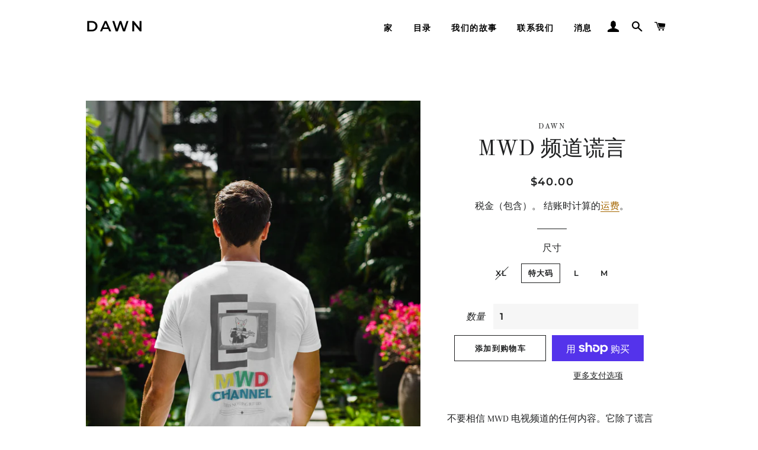

--- FILE ---
content_type: text/html; charset=utf-8
request_url: https://www.dawntshirts.com/zh/products/mwd-channel-lies
body_size: 27327
content:
<!doctype html>
<html class="no-js" lang="zh-CN">
<head>

  <!-- Basic page needs ================================================== -->
  <meta charset="utf-8">
  <meta http-equiv="X-UA-Compatible" content="IE=edge,chrome=1">
  <!-- Google Tag Manager -->
<script>(function(w,d,s,l,i){w[l]=w[l]||[];w[l].push({'gtm.start':
new Date().getTime(),event:'gtm.js'});var f=d.getElementsByTagName(s)[0],
j=d.createElement(s),dl=l!='dataLayer'?'&l='+l:'';j.async=true;j.src=
'https://www.googletagmanager.com/gtm.js?id='+i+dl;f.parentNode.insertBefore(j,f);
})(window,document,'script','dataLayer','GTM-N4DKWH6S');</script>
<!-- End Google Tag Manager -->
<!-- Google tag (gtag.js) -->
<script async src="https://www.googletagmanager.com/gtag/js?id=AW-16759751361"></script>
<script>
  window.dataLayer = window.dataLayer || [];
  function gtag(){dataLayer.push(arguments);}
  gtag('js', new Date());

  gtag('config', 'AW-16759751361');
</script>

  
    <link rel="shortcut icon" href="//www.dawntshirts.com/cdn/shop/files/Dawn_Official_Logo2_32x32.png?v=1624693543" type="image/png" />
  

  <!-- Title and description ================================================== -->
  <title>
  MWD 频道谎言 &ndash; DAWN 
  </title>

  
  <meta name="description" content="不要相信 MWD 电视频道的任何内容。它除了谎言之外什么也没说。这款 T 恤的设计灵感来自当地 MWD 电视新闻频道，该频道播放由缅甸残暴军政权精心策划的假新闻。 材质：95% 棉和 5% 涤纶。抗皱且易于熨烫。可用颜色为白色。">
  

  <!-- Helpers ================================================== -->
  <!-- /snippets/social-meta-tags.liquid -->




<meta property="og:site_name" content="DAWN ">
<meta property="og:url" content="https://www.dawntshirts.com/zh/products/mwd-channel-lies">
<meta property="og:title" content="MWD 频道谎言">
<meta property="og:type" content="product">
<meta property="og:description" content="不要相信 MWD 电视频道的任何内容。它除了谎言之外什么也没说。这款 T 恤的设计灵感来自当地 MWD 电视新闻频道，该频道播放由缅甸残暴军政权精心策划的假新闻。 材质：95% 棉和 5% 涤纶。抗皱且易于熨烫。可用颜色为白色。">

  <meta property="og:price:amount" content="40.00">
  <meta property="og:price:currency" content="SGD">

<meta property="og:image" content="http://www.dawntshirts.com/cdn/shop/products/MWD_Model_Back_look_1200x1200.png?v=1641881117"><meta property="og:image" content="http://www.dawntshirts.com/cdn/shop/products/MWD_Model_Front_look_1200x1200.jpg?v=1641881117">
<meta property="og:image:secure_url" content="https://www.dawntshirts.com/cdn/shop/products/MWD_Model_Back_look_1200x1200.png?v=1641881117"><meta property="og:image:secure_url" content="https://www.dawntshirts.com/cdn/shop/products/MWD_Model_Front_look_1200x1200.jpg?v=1641881117">


<meta name="twitter:card" content="summary_large_image">
<meta name="twitter:title" content="MWD 频道谎言">
<meta name="twitter:description" content="不要相信 MWD 电视频道的任何内容。它除了谎言之外什么也没说。这款 T 恤的设计灵感来自当地 MWD 电视新闻频道，该频道播放由缅甸残暴军政权精心策划的假新闻。 材质：95% 棉和 5% 涤纶。抗皱且易于熨烫。可用颜色为白色。">

  <link rel="canonical" href="https://www.dawntshirts.com/zh/products/mwd-channel-lies">
  <meta name="viewport" content="width=device-width,initial-scale=1,shrink-to-fit=no">
  <meta name="theme-color" content="#1f2021">
  <style data-shopify>
  :root {
    --color-body-text: #1f2021;
    --color-body: #ffffff;
  }
</style>


  <!-- CSS ================================================== -->
  <link href="//www.dawntshirts.com/cdn/shop/t/4/assets/timber.scss.css?v=38214201037051743141762152825" rel="stylesheet" type="text/css" media="all" />
  <link href="//www.dawntshirts.com/cdn/shop/t/4/assets/theme.scss.css?v=19156430985436604131762152825" rel="stylesheet" type="text/css" media="all" />

  <!-- Sections ================================================== -->
  <script>
    window.theme = window.theme || {};
    theme.strings = {
      zoomClose: "关闭 (Esc)",
      zoomPrev: "上一个（左箭头键）",
      zoomNext: "下一个（右箭头键）",
      moneyFormat: "${{amount}}",
      addressError: "查找该地址时出错",
      addressNoResults: "未找到该地址的结果",
      addressQueryLimit: "您已超过 Google API 使用限制。考虑升级到\u003ca href=\"https:\/\/developers.google.com\/maps\/premium\/usage-limits\"\u003e高级套餐\u003c\/a\u003e。",
      authError: "对您的 Maps 账户进行身份验证时出现问题。",
      cartEmpty: "您的购物车当前是空的。",
      cartCookie: "启用 Cookie 以使用购物车",
      cartSavings: "您正在保存 [savings]",
      productSlideLabel: "第 [slide_number] 张幻灯片，共 [slide_max] 张。"
    };
    theme.settings = {
      cartType: "page",
      gridType: null
    };</script>

  <script src="//www.dawntshirts.com/cdn/shop/t/4/assets/jquery-2.2.3.min.js?v=58211863146907186831624692740" type="text/javascript"></script>

  <script src="//www.dawntshirts.com/cdn/shop/t/4/assets/lazysizes.min.js?v=155223123402716617051624692741" async="async"></script>

  <script src="//www.dawntshirts.com/cdn/shop/t/4/assets/theme.js?v=65529078462347578181624692752" defer="defer"></script>

  <!-- Header hook for plugins ================================================== -->
  <script>window.performance && window.performance.mark && window.performance.mark('shopify.content_for_header.start');</script><meta id="shopify-digital-wallet" name="shopify-digital-wallet" content="/57515966614/digital_wallets/dialog">
<meta name="shopify-checkout-api-token" content="6d10e0e4196f7f6c01d0b0728904e69f">
<meta id="in-context-paypal-metadata" data-shop-id="57515966614" data-venmo-supported="false" data-environment="production" data-locale="zh_CN" data-paypal-v4="true" data-currency="SGD">
<link rel="alternate" hreflang="x-default" href="https://www.dawntshirts.com/products/mwd-channel-lies">
<link rel="alternate" hreflang="en" href="https://www.dawntshirts.com/products/mwd-channel-lies">
<link rel="alternate" hreflang="zh-Hans" href="https://www.dawntshirts.com/zh/products/mwd-channel-lies">
<link rel="alternate" hreflang="zh-Hans-AC" href="https://www.dawntshirts.com/zh/products/mwd-channel-lies">
<link rel="alternate" hreflang="zh-Hans-AD" href="https://www.dawntshirts.com/zh/products/mwd-channel-lies">
<link rel="alternate" hreflang="zh-Hans-AE" href="https://www.dawntshirts.com/zh/products/mwd-channel-lies">
<link rel="alternate" hreflang="zh-Hans-AF" href="https://www.dawntshirts.com/zh/products/mwd-channel-lies">
<link rel="alternate" hreflang="zh-Hans-AG" href="https://www.dawntshirts.com/zh/products/mwd-channel-lies">
<link rel="alternate" hreflang="zh-Hans-AI" href="https://www.dawntshirts.com/zh/products/mwd-channel-lies">
<link rel="alternate" hreflang="zh-Hans-AL" href="https://www.dawntshirts.com/zh/products/mwd-channel-lies">
<link rel="alternate" hreflang="zh-Hans-AM" href="https://www.dawntshirts.com/zh/products/mwd-channel-lies">
<link rel="alternate" hreflang="zh-Hans-AO" href="https://www.dawntshirts.com/zh/products/mwd-channel-lies">
<link rel="alternate" hreflang="zh-Hans-AR" href="https://www.dawntshirts.com/zh/products/mwd-channel-lies">
<link rel="alternate" hreflang="zh-Hans-AT" href="https://www.dawntshirts.com/zh/products/mwd-channel-lies">
<link rel="alternate" hreflang="zh-Hans-AU" href="https://www.dawntshirts.com/zh/products/mwd-channel-lies">
<link rel="alternate" hreflang="zh-Hans-AW" href="https://www.dawntshirts.com/zh/products/mwd-channel-lies">
<link rel="alternate" hreflang="zh-Hans-AX" href="https://www.dawntshirts.com/zh/products/mwd-channel-lies">
<link rel="alternate" hreflang="zh-Hans-AZ" href="https://www.dawntshirts.com/zh/products/mwd-channel-lies">
<link rel="alternate" hreflang="zh-Hans-BA" href="https://www.dawntshirts.com/zh/products/mwd-channel-lies">
<link rel="alternate" hreflang="zh-Hans-BB" href="https://www.dawntshirts.com/zh/products/mwd-channel-lies">
<link rel="alternate" hreflang="zh-Hans-BD" href="https://www.dawntshirts.com/zh/products/mwd-channel-lies">
<link rel="alternate" hreflang="zh-Hans-BE" href="https://www.dawntshirts.com/zh/products/mwd-channel-lies">
<link rel="alternate" hreflang="zh-Hans-BF" href="https://www.dawntshirts.com/zh/products/mwd-channel-lies">
<link rel="alternate" hreflang="zh-Hans-BG" href="https://www.dawntshirts.com/zh/products/mwd-channel-lies">
<link rel="alternate" hreflang="zh-Hans-BH" href="https://www.dawntshirts.com/zh/products/mwd-channel-lies">
<link rel="alternate" hreflang="zh-Hans-BI" href="https://www.dawntshirts.com/zh/products/mwd-channel-lies">
<link rel="alternate" hreflang="zh-Hans-BJ" href="https://www.dawntshirts.com/zh/products/mwd-channel-lies">
<link rel="alternate" hreflang="zh-Hans-BL" href="https://www.dawntshirts.com/zh/products/mwd-channel-lies">
<link rel="alternate" hreflang="zh-Hans-BM" href="https://www.dawntshirts.com/zh/products/mwd-channel-lies">
<link rel="alternate" hreflang="zh-Hans-BN" href="https://www.dawntshirts.com/zh/products/mwd-channel-lies">
<link rel="alternate" hreflang="zh-Hans-BO" href="https://www.dawntshirts.com/zh/products/mwd-channel-lies">
<link rel="alternate" hreflang="zh-Hans-BQ" href="https://www.dawntshirts.com/zh/products/mwd-channel-lies">
<link rel="alternate" hreflang="zh-Hans-BR" href="https://www.dawntshirts.com/zh/products/mwd-channel-lies">
<link rel="alternate" hreflang="zh-Hans-BS" href="https://www.dawntshirts.com/zh/products/mwd-channel-lies">
<link rel="alternate" hreflang="zh-Hans-BT" href="https://www.dawntshirts.com/zh/products/mwd-channel-lies">
<link rel="alternate" hreflang="zh-Hans-BW" href="https://www.dawntshirts.com/zh/products/mwd-channel-lies">
<link rel="alternate" hreflang="zh-Hans-BY" href="https://www.dawntshirts.com/zh/products/mwd-channel-lies">
<link rel="alternate" hreflang="zh-Hans-BZ" href="https://www.dawntshirts.com/zh/products/mwd-channel-lies">
<link rel="alternate" hreflang="zh-Hans-CA" href="https://www.dawntshirts.com/zh/products/mwd-channel-lies">
<link rel="alternate" hreflang="zh-Hans-CC" href="https://www.dawntshirts.com/zh/products/mwd-channel-lies">
<link rel="alternate" hreflang="zh-Hans-CD" href="https://www.dawntshirts.com/zh/products/mwd-channel-lies">
<link rel="alternate" hreflang="zh-Hans-CF" href="https://www.dawntshirts.com/zh/products/mwd-channel-lies">
<link rel="alternate" hreflang="zh-Hans-CG" href="https://www.dawntshirts.com/zh/products/mwd-channel-lies">
<link rel="alternate" hreflang="zh-Hans-CH" href="https://www.dawntshirts.com/zh/products/mwd-channel-lies">
<link rel="alternate" hreflang="zh-Hans-CI" href="https://www.dawntshirts.com/zh/products/mwd-channel-lies">
<link rel="alternate" hreflang="zh-Hans-CK" href="https://www.dawntshirts.com/zh/products/mwd-channel-lies">
<link rel="alternate" hreflang="zh-Hans-CL" href="https://www.dawntshirts.com/zh/products/mwd-channel-lies">
<link rel="alternate" hreflang="zh-Hans-CM" href="https://www.dawntshirts.com/zh/products/mwd-channel-lies">
<link rel="alternate" hreflang="zh-Hans-CN" href="https://www.dawntshirts.com/zh/products/mwd-channel-lies">
<link rel="alternate" hreflang="zh-Hans-CO" href="https://www.dawntshirts.com/zh/products/mwd-channel-lies">
<link rel="alternate" hreflang="zh-Hans-CR" href="https://www.dawntshirts.com/zh/products/mwd-channel-lies">
<link rel="alternate" hreflang="zh-Hans-CV" href="https://www.dawntshirts.com/zh/products/mwd-channel-lies">
<link rel="alternate" hreflang="zh-Hans-CW" href="https://www.dawntshirts.com/zh/products/mwd-channel-lies">
<link rel="alternate" hreflang="zh-Hans-CX" href="https://www.dawntshirts.com/zh/products/mwd-channel-lies">
<link rel="alternate" hreflang="zh-Hans-CY" href="https://www.dawntshirts.com/zh/products/mwd-channel-lies">
<link rel="alternate" hreflang="zh-Hans-CZ" href="https://www.dawntshirts.com/zh/products/mwd-channel-lies">
<link rel="alternate" hreflang="zh-Hans-DE" href="https://www.dawntshirts.com/zh/products/mwd-channel-lies">
<link rel="alternate" hreflang="zh-Hans-DJ" href="https://www.dawntshirts.com/zh/products/mwd-channel-lies">
<link rel="alternate" hreflang="zh-Hans-DK" href="https://www.dawntshirts.com/zh/products/mwd-channel-lies">
<link rel="alternate" hreflang="zh-Hans-DM" href="https://www.dawntshirts.com/zh/products/mwd-channel-lies">
<link rel="alternate" hreflang="zh-Hans-DO" href="https://www.dawntshirts.com/zh/products/mwd-channel-lies">
<link rel="alternate" hreflang="zh-Hans-DZ" href="https://www.dawntshirts.com/zh/products/mwd-channel-lies">
<link rel="alternate" hreflang="zh-Hans-EC" href="https://www.dawntshirts.com/zh/products/mwd-channel-lies">
<link rel="alternate" hreflang="zh-Hans-EE" href="https://www.dawntshirts.com/zh/products/mwd-channel-lies">
<link rel="alternate" hreflang="zh-Hans-EG" href="https://www.dawntshirts.com/zh/products/mwd-channel-lies">
<link rel="alternate" hreflang="zh-Hans-EH" href="https://www.dawntshirts.com/zh/products/mwd-channel-lies">
<link rel="alternate" hreflang="zh-Hans-ER" href="https://www.dawntshirts.com/zh/products/mwd-channel-lies">
<link rel="alternate" hreflang="zh-Hans-ES" href="https://www.dawntshirts.com/zh/products/mwd-channel-lies">
<link rel="alternate" hreflang="zh-Hans-ET" href="https://www.dawntshirts.com/zh/products/mwd-channel-lies">
<link rel="alternate" hreflang="zh-Hans-FI" href="https://www.dawntshirts.com/zh/products/mwd-channel-lies">
<link rel="alternate" hreflang="zh-Hans-FJ" href="https://www.dawntshirts.com/zh/products/mwd-channel-lies">
<link rel="alternate" hreflang="zh-Hans-FK" href="https://www.dawntshirts.com/zh/products/mwd-channel-lies">
<link rel="alternate" hreflang="zh-Hans-FO" href="https://www.dawntshirts.com/zh/products/mwd-channel-lies">
<link rel="alternate" hreflang="zh-Hans-FR" href="https://www.dawntshirts.com/zh/products/mwd-channel-lies">
<link rel="alternate" hreflang="zh-Hans-GA" href="https://www.dawntshirts.com/zh/products/mwd-channel-lies">
<link rel="alternate" hreflang="zh-Hans-GB" href="https://www.dawntshirts.com/zh/products/mwd-channel-lies">
<link rel="alternate" hreflang="zh-Hans-GD" href="https://www.dawntshirts.com/zh/products/mwd-channel-lies">
<link rel="alternate" hreflang="zh-Hans-GE" href="https://www.dawntshirts.com/zh/products/mwd-channel-lies">
<link rel="alternate" hreflang="zh-Hans-GF" href="https://www.dawntshirts.com/zh/products/mwd-channel-lies">
<link rel="alternate" hreflang="zh-Hans-GG" href="https://www.dawntshirts.com/zh/products/mwd-channel-lies">
<link rel="alternate" hreflang="zh-Hans-GH" href="https://www.dawntshirts.com/zh/products/mwd-channel-lies">
<link rel="alternate" hreflang="zh-Hans-GI" href="https://www.dawntshirts.com/zh/products/mwd-channel-lies">
<link rel="alternate" hreflang="zh-Hans-GL" href="https://www.dawntshirts.com/zh/products/mwd-channel-lies">
<link rel="alternate" hreflang="zh-Hans-GM" href="https://www.dawntshirts.com/zh/products/mwd-channel-lies">
<link rel="alternate" hreflang="zh-Hans-GN" href="https://www.dawntshirts.com/zh/products/mwd-channel-lies">
<link rel="alternate" hreflang="zh-Hans-GP" href="https://www.dawntshirts.com/zh/products/mwd-channel-lies">
<link rel="alternate" hreflang="zh-Hans-GQ" href="https://www.dawntshirts.com/zh/products/mwd-channel-lies">
<link rel="alternate" hreflang="zh-Hans-GR" href="https://www.dawntshirts.com/zh/products/mwd-channel-lies">
<link rel="alternate" hreflang="zh-Hans-GS" href="https://www.dawntshirts.com/zh/products/mwd-channel-lies">
<link rel="alternate" hreflang="zh-Hans-GT" href="https://www.dawntshirts.com/zh/products/mwd-channel-lies">
<link rel="alternate" hreflang="zh-Hans-GW" href="https://www.dawntshirts.com/zh/products/mwd-channel-lies">
<link rel="alternate" hreflang="zh-Hans-GY" href="https://www.dawntshirts.com/zh/products/mwd-channel-lies">
<link rel="alternate" hreflang="zh-Hans-HK" href="https://www.dawntshirts.com/zh/products/mwd-channel-lies">
<link rel="alternate" hreflang="zh-Hans-HN" href="https://www.dawntshirts.com/zh/products/mwd-channel-lies">
<link rel="alternate" hreflang="zh-Hans-HR" href="https://www.dawntshirts.com/zh/products/mwd-channel-lies">
<link rel="alternate" hreflang="zh-Hans-HT" href="https://www.dawntshirts.com/zh/products/mwd-channel-lies">
<link rel="alternate" hreflang="zh-Hans-HU" href="https://www.dawntshirts.com/zh/products/mwd-channel-lies">
<link rel="alternate" hreflang="zh-Hans-ID" href="https://www.dawntshirts.com/zh/products/mwd-channel-lies">
<link rel="alternate" hreflang="zh-Hans-IE" href="https://www.dawntshirts.com/zh/products/mwd-channel-lies">
<link rel="alternate" hreflang="zh-Hans-IL" href="https://www.dawntshirts.com/zh/products/mwd-channel-lies">
<link rel="alternate" hreflang="zh-Hans-IM" href="https://www.dawntshirts.com/zh/products/mwd-channel-lies">
<link rel="alternate" hreflang="zh-Hans-IN" href="https://www.dawntshirts.com/zh/products/mwd-channel-lies">
<link rel="alternate" hreflang="zh-Hans-IO" href="https://www.dawntshirts.com/zh/products/mwd-channel-lies">
<link rel="alternate" hreflang="zh-Hans-IQ" href="https://www.dawntshirts.com/zh/products/mwd-channel-lies">
<link rel="alternate" hreflang="zh-Hans-IS" href="https://www.dawntshirts.com/zh/products/mwd-channel-lies">
<link rel="alternate" hreflang="zh-Hans-IT" href="https://www.dawntshirts.com/zh/products/mwd-channel-lies">
<link rel="alternate" hreflang="zh-Hans-JE" href="https://www.dawntshirts.com/zh/products/mwd-channel-lies">
<link rel="alternate" hreflang="zh-Hans-JM" href="https://www.dawntshirts.com/zh/products/mwd-channel-lies">
<link rel="alternate" hreflang="zh-Hans-JO" href="https://www.dawntshirts.com/zh/products/mwd-channel-lies">
<link rel="alternate" hreflang="zh-Hans-JP" href="https://www.dawntshirts.com/zh/products/mwd-channel-lies">
<link rel="alternate" hreflang="zh-Hans-KE" href="https://www.dawntshirts.com/zh/products/mwd-channel-lies">
<link rel="alternate" hreflang="zh-Hans-KG" href="https://www.dawntshirts.com/zh/products/mwd-channel-lies">
<link rel="alternate" hreflang="zh-Hans-KH" href="https://www.dawntshirts.com/zh/products/mwd-channel-lies">
<link rel="alternate" hreflang="zh-Hans-KI" href="https://www.dawntshirts.com/zh/products/mwd-channel-lies">
<link rel="alternate" hreflang="zh-Hans-KM" href="https://www.dawntshirts.com/zh/products/mwd-channel-lies">
<link rel="alternate" hreflang="zh-Hans-KN" href="https://www.dawntshirts.com/zh/products/mwd-channel-lies">
<link rel="alternate" hreflang="zh-Hans-KR" href="https://www.dawntshirts.com/zh/products/mwd-channel-lies">
<link rel="alternate" hreflang="zh-Hans-KW" href="https://www.dawntshirts.com/zh/products/mwd-channel-lies">
<link rel="alternate" hreflang="zh-Hans-KY" href="https://www.dawntshirts.com/zh/products/mwd-channel-lies">
<link rel="alternate" hreflang="zh-Hans-KZ" href="https://www.dawntshirts.com/zh/products/mwd-channel-lies">
<link rel="alternate" hreflang="zh-Hans-LA" href="https://www.dawntshirts.com/zh/products/mwd-channel-lies">
<link rel="alternate" hreflang="zh-Hans-LB" href="https://www.dawntshirts.com/zh/products/mwd-channel-lies">
<link rel="alternate" hreflang="zh-Hans-LC" href="https://www.dawntshirts.com/zh/products/mwd-channel-lies">
<link rel="alternate" hreflang="zh-Hans-LI" href="https://www.dawntshirts.com/zh/products/mwd-channel-lies">
<link rel="alternate" hreflang="zh-Hans-LK" href="https://www.dawntshirts.com/zh/products/mwd-channel-lies">
<link rel="alternate" hreflang="zh-Hans-LR" href="https://www.dawntshirts.com/zh/products/mwd-channel-lies">
<link rel="alternate" hreflang="zh-Hans-LS" href="https://www.dawntshirts.com/zh/products/mwd-channel-lies">
<link rel="alternate" hreflang="zh-Hans-LT" href="https://www.dawntshirts.com/zh/products/mwd-channel-lies">
<link rel="alternate" hreflang="zh-Hans-LU" href="https://www.dawntshirts.com/zh/products/mwd-channel-lies">
<link rel="alternate" hreflang="zh-Hans-LV" href="https://www.dawntshirts.com/zh/products/mwd-channel-lies">
<link rel="alternate" hreflang="zh-Hans-LY" href="https://www.dawntshirts.com/zh/products/mwd-channel-lies">
<link rel="alternate" hreflang="zh-Hans-MA" href="https://www.dawntshirts.com/zh/products/mwd-channel-lies">
<link rel="alternate" hreflang="zh-Hans-MC" href="https://www.dawntshirts.com/zh/products/mwd-channel-lies">
<link rel="alternate" hreflang="zh-Hans-MD" href="https://www.dawntshirts.com/zh/products/mwd-channel-lies">
<link rel="alternate" hreflang="zh-Hans-ME" href="https://www.dawntshirts.com/zh/products/mwd-channel-lies">
<link rel="alternate" hreflang="zh-Hans-MF" href="https://www.dawntshirts.com/zh/products/mwd-channel-lies">
<link rel="alternate" hreflang="zh-Hans-MG" href="https://www.dawntshirts.com/zh/products/mwd-channel-lies">
<link rel="alternate" hreflang="zh-Hans-MK" href="https://www.dawntshirts.com/zh/products/mwd-channel-lies">
<link rel="alternate" hreflang="zh-Hans-ML" href="https://www.dawntshirts.com/zh/products/mwd-channel-lies">
<link rel="alternate" hreflang="zh-Hans-MM" href="https://www.dawntshirts.com/zh/products/mwd-channel-lies">
<link rel="alternate" hreflang="zh-Hans-MN" href="https://www.dawntshirts.com/zh/products/mwd-channel-lies">
<link rel="alternate" hreflang="zh-Hans-MO" href="https://www.dawntshirts.com/zh/products/mwd-channel-lies">
<link rel="alternate" hreflang="zh-Hans-MQ" href="https://www.dawntshirts.com/zh/products/mwd-channel-lies">
<link rel="alternate" hreflang="zh-Hans-MR" href="https://www.dawntshirts.com/zh/products/mwd-channel-lies">
<link rel="alternate" hreflang="zh-Hans-MS" href="https://www.dawntshirts.com/zh/products/mwd-channel-lies">
<link rel="alternate" hreflang="zh-Hans-MT" href="https://www.dawntshirts.com/zh/products/mwd-channel-lies">
<link rel="alternate" hreflang="zh-Hans-MU" href="https://www.dawntshirts.com/zh/products/mwd-channel-lies">
<link rel="alternate" hreflang="zh-Hans-MV" href="https://www.dawntshirts.com/zh/products/mwd-channel-lies">
<link rel="alternate" hreflang="zh-Hans-MW" href="https://www.dawntshirts.com/zh/products/mwd-channel-lies">
<link rel="alternate" hreflang="zh-Hans-MX" href="https://www.dawntshirts.com/zh/products/mwd-channel-lies">
<link rel="alternate" hreflang="zh-Hans-MY" href="https://www.dawntshirts.com/zh/products/mwd-channel-lies">
<link rel="alternate" hreflang="zh-Hans-MZ" href="https://www.dawntshirts.com/zh/products/mwd-channel-lies">
<link rel="alternate" hreflang="zh-Hans-NA" href="https://www.dawntshirts.com/zh/products/mwd-channel-lies">
<link rel="alternate" hreflang="zh-Hans-NC" href="https://www.dawntshirts.com/zh/products/mwd-channel-lies">
<link rel="alternate" hreflang="zh-Hans-NE" href="https://www.dawntshirts.com/zh/products/mwd-channel-lies">
<link rel="alternate" hreflang="zh-Hans-NF" href="https://www.dawntshirts.com/zh/products/mwd-channel-lies">
<link rel="alternate" hreflang="zh-Hans-NG" href="https://www.dawntshirts.com/zh/products/mwd-channel-lies">
<link rel="alternate" hreflang="zh-Hans-NI" href="https://www.dawntshirts.com/zh/products/mwd-channel-lies">
<link rel="alternate" hreflang="zh-Hans-NL" href="https://www.dawntshirts.com/zh/products/mwd-channel-lies">
<link rel="alternate" hreflang="zh-Hans-NO" href="https://www.dawntshirts.com/zh/products/mwd-channel-lies">
<link rel="alternate" hreflang="zh-Hans-NP" href="https://www.dawntshirts.com/zh/products/mwd-channel-lies">
<link rel="alternate" hreflang="zh-Hans-NR" href="https://www.dawntshirts.com/zh/products/mwd-channel-lies">
<link rel="alternate" hreflang="zh-Hans-NU" href="https://www.dawntshirts.com/zh/products/mwd-channel-lies">
<link rel="alternate" hreflang="zh-Hans-NZ" href="https://www.dawntshirts.com/zh/products/mwd-channel-lies">
<link rel="alternate" hreflang="zh-Hans-OM" href="https://www.dawntshirts.com/zh/products/mwd-channel-lies">
<link rel="alternate" hreflang="zh-Hans-PA" href="https://www.dawntshirts.com/zh/products/mwd-channel-lies">
<link rel="alternate" hreflang="zh-Hans-PE" href="https://www.dawntshirts.com/zh/products/mwd-channel-lies">
<link rel="alternate" hreflang="zh-Hans-PF" href="https://www.dawntshirts.com/zh/products/mwd-channel-lies">
<link rel="alternate" hreflang="zh-Hans-PG" href="https://www.dawntshirts.com/zh/products/mwd-channel-lies">
<link rel="alternate" hreflang="zh-Hans-PH" href="https://www.dawntshirts.com/zh/products/mwd-channel-lies">
<link rel="alternate" hreflang="zh-Hans-PK" href="https://www.dawntshirts.com/zh/products/mwd-channel-lies">
<link rel="alternate" hreflang="zh-Hans-PL" href="https://www.dawntshirts.com/zh/products/mwd-channel-lies">
<link rel="alternate" hreflang="zh-Hans-PM" href="https://www.dawntshirts.com/zh/products/mwd-channel-lies">
<link rel="alternate" hreflang="zh-Hans-PN" href="https://www.dawntshirts.com/zh/products/mwd-channel-lies">
<link rel="alternate" hreflang="zh-Hans-PS" href="https://www.dawntshirts.com/zh/products/mwd-channel-lies">
<link rel="alternate" hreflang="zh-Hans-PT" href="https://www.dawntshirts.com/zh/products/mwd-channel-lies">
<link rel="alternate" hreflang="zh-Hans-PY" href="https://www.dawntshirts.com/zh/products/mwd-channel-lies">
<link rel="alternate" hreflang="zh-Hans-QA" href="https://www.dawntshirts.com/zh/products/mwd-channel-lies">
<link rel="alternate" hreflang="zh-Hans-RE" href="https://www.dawntshirts.com/zh/products/mwd-channel-lies">
<link rel="alternate" hreflang="zh-Hans-RO" href="https://www.dawntshirts.com/zh/products/mwd-channel-lies">
<link rel="alternate" hreflang="zh-Hans-RS" href="https://www.dawntshirts.com/zh/products/mwd-channel-lies">
<link rel="alternate" hreflang="zh-Hans-RU" href="https://www.dawntshirts.com/zh/products/mwd-channel-lies">
<link rel="alternate" hreflang="zh-Hans-RW" href="https://www.dawntshirts.com/zh/products/mwd-channel-lies">
<link rel="alternate" hreflang="zh-Hans-SA" href="https://www.dawntshirts.com/zh/products/mwd-channel-lies">
<link rel="alternate" hreflang="zh-Hans-SB" href="https://www.dawntshirts.com/zh/products/mwd-channel-lies">
<link rel="alternate" hreflang="zh-Hans-SC" href="https://www.dawntshirts.com/zh/products/mwd-channel-lies">
<link rel="alternate" hreflang="zh-Hans-SD" href="https://www.dawntshirts.com/zh/products/mwd-channel-lies">
<link rel="alternate" hreflang="zh-Hans-SE" href="https://www.dawntshirts.com/zh/products/mwd-channel-lies">
<link rel="alternate" hreflang="zh-Hans-SG" href="https://www.dawntshirts.com/zh/products/mwd-channel-lies">
<link rel="alternate" hreflang="zh-Hans-SH" href="https://www.dawntshirts.com/zh/products/mwd-channel-lies">
<link rel="alternate" hreflang="zh-Hans-SI" href="https://www.dawntshirts.com/zh/products/mwd-channel-lies">
<link rel="alternate" hreflang="zh-Hans-SJ" href="https://www.dawntshirts.com/zh/products/mwd-channel-lies">
<link rel="alternate" hreflang="zh-Hans-SK" href="https://www.dawntshirts.com/zh/products/mwd-channel-lies">
<link rel="alternate" hreflang="zh-Hans-SL" href="https://www.dawntshirts.com/zh/products/mwd-channel-lies">
<link rel="alternate" hreflang="zh-Hans-SM" href="https://www.dawntshirts.com/zh/products/mwd-channel-lies">
<link rel="alternate" hreflang="zh-Hans-SN" href="https://www.dawntshirts.com/zh/products/mwd-channel-lies">
<link rel="alternate" hreflang="zh-Hans-SO" href="https://www.dawntshirts.com/zh/products/mwd-channel-lies">
<link rel="alternate" hreflang="zh-Hans-SR" href="https://www.dawntshirts.com/zh/products/mwd-channel-lies">
<link rel="alternate" hreflang="zh-Hans-SS" href="https://www.dawntshirts.com/zh/products/mwd-channel-lies">
<link rel="alternate" hreflang="zh-Hans-ST" href="https://www.dawntshirts.com/zh/products/mwd-channel-lies">
<link rel="alternate" hreflang="zh-Hans-SV" href="https://www.dawntshirts.com/zh/products/mwd-channel-lies">
<link rel="alternate" hreflang="zh-Hans-SX" href="https://www.dawntshirts.com/zh/products/mwd-channel-lies">
<link rel="alternate" hreflang="zh-Hans-SZ" href="https://www.dawntshirts.com/zh/products/mwd-channel-lies">
<link rel="alternate" hreflang="zh-Hans-TA" href="https://www.dawntshirts.com/zh/products/mwd-channel-lies">
<link rel="alternate" hreflang="zh-Hans-TC" href="https://www.dawntshirts.com/zh/products/mwd-channel-lies">
<link rel="alternate" hreflang="zh-Hans-TD" href="https://www.dawntshirts.com/zh/products/mwd-channel-lies">
<link rel="alternate" hreflang="zh-Hans-TF" href="https://www.dawntshirts.com/zh/products/mwd-channel-lies">
<link rel="alternate" hreflang="zh-Hans-TG" href="https://www.dawntshirts.com/zh/products/mwd-channel-lies">
<link rel="alternate" hreflang="zh-Hans-TH" href="https://www.dawntshirts.com/zh/products/mwd-channel-lies">
<link rel="alternate" hreflang="zh-Hans-TJ" href="https://www.dawntshirts.com/zh/products/mwd-channel-lies">
<link rel="alternate" hreflang="zh-Hans-TK" href="https://www.dawntshirts.com/zh/products/mwd-channel-lies">
<link rel="alternate" hreflang="zh-Hans-TL" href="https://www.dawntshirts.com/zh/products/mwd-channel-lies">
<link rel="alternate" hreflang="zh-Hans-TM" href="https://www.dawntshirts.com/zh/products/mwd-channel-lies">
<link rel="alternate" hreflang="zh-Hans-TN" href="https://www.dawntshirts.com/zh/products/mwd-channel-lies">
<link rel="alternate" hreflang="zh-Hans-TO" href="https://www.dawntshirts.com/zh/products/mwd-channel-lies">
<link rel="alternate" hreflang="zh-Hans-TR" href="https://www.dawntshirts.com/zh/products/mwd-channel-lies">
<link rel="alternate" hreflang="zh-Hans-TT" href="https://www.dawntshirts.com/zh/products/mwd-channel-lies">
<link rel="alternate" hreflang="zh-Hans-TV" href="https://www.dawntshirts.com/zh/products/mwd-channel-lies">
<link rel="alternate" hreflang="zh-Hans-TW" href="https://www.dawntshirts.com/zh/products/mwd-channel-lies">
<link rel="alternate" hreflang="zh-Hans-TZ" href="https://www.dawntshirts.com/zh/products/mwd-channel-lies">
<link rel="alternate" hreflang="zh-Hans-UA" href="https://www.dawntshirts.com/zh/products/mwd-channel-lies">
<link rel="alternate" hreflang="zh-Hans-UG" href="https://www.dawntshirts.com/zh/products/mwd-channel-lies">
<link rel="alternate" hreflang="zh-Hans-UM" href="https://www.dawntshirts.com/zh/products/mwd-channel-lies">
<link rel="alternate" hreflang="zh-Hans-US" href="https://www.dawntshirts.com/zh/products/mwd-channel-lies">
<link rel="alternate" hreflang="zh-Hans-UY" href="https://www.dawntshirts.com/zh/products/mwd-channel-lies">
<link rel="alternate" hreflang="zh-Hans-UZ" href="https://www.dawntshirts.com/zh/products/mwd-channel-lies">
<link rel="alternate" hreflang="zh-Hans-VA" href="https://www.dawntshirts.com/zh/products/mwd-channel-lies">
<link rel="alternate" hreflang="zh-Hans-VC" href="https://www.dawntshirts.com/zh/products/mwd-channel-lies">
<link rel="alternate" hreflang="zh-Hans-VE" href="https://www.dawntshirts.com/zh/products/mwd-channel-lies">
<link rel="alternate" hreflang="zh-Hans-VG" href="https://www.dawntshirts.com/zh/products/mwd-channel-lies">
<link rel="alternate" hreflang="zh-Hans-VN" href="https://www.dawntshirts.com/zh/products/mwd-channel-lies">
<link rel="alternate" hreflang="zh-Hans-VU" href="https://www.dawntshirts.com/zh/products/mwd-channel-lies">
<link rel="alternate" hreflang="zh-Hans-WF" href="https://www.dawntshirts.com/zh/products/mwd-channel-lies">
<link rel="alternate" hreflang="zh-Hans-WS" href="https://www.dawntshirts.com/zh/products/mwd-channel-lies">
<link rel="alternate" hreflang="zh-Hans-XK" href="https://www.dawntshirts.com/zh/products/mwd-channel-lies">
<link rel="alternate" hreflang="zh-Hans-YE" href="https://www.dawntshirts.com/zh/products/mwd-channel-lies">
<link rel="alternate" hreflang="zh-Hans-YT" href="https://www.dawntshirts.com/zh/products/mwd-channel-lies">
<link rel="alternate" hreflang="zh-Hans-ZA" href="https://www.dawntshirts.com/zh/products/mwd-channel-lies">
<link rel="alternate" hreflang="zh-Hans-ZM" href="https://www.dawntshirts.com/zh/products/mwd-channel-lies">
<link rel="alternate" hreflang="zh-Hans-ZW" href="https://www.dawntshirts.com/zh/products/mwd-channel-lies">
<link rel="alternate" type="application/json+oembed" href="https://www.dawntshirts.com/zh/products/mwd-channel-lies.oembed">
<script async="async" src="/checkouts/internal/preloads.js?locale=zh-SG"></script>
<link rel="preconnect" href="https://shop.app" crossorigin="anonymous">
<script async="async" src="https://shop.app/checkouts/internal/preloads.js?locale=zh-SG&shop_id=57515966614" crossorigin="anonymous"></script>
<script id="apple-pay-shop-capabilities" type="application/json">{"shopId":57515966614,"countryCode":"SG","currencyCode":"SGD","merchantCapabilities":["supports3DS"],"merchantId":"gid:\/\/shopify\/Shop\/57515966614","merchantName":"DAWN ","requiredBillingContactFields":["postalAddress","email"],"requiredShippingContactFields":["postalAddress","email"],"shippingType":"shipping","supportedNetworks":["visa","masterCard","amex"],"total":{"type":"pending","label":"DAWN ","amount":"1.00"},"shopifyPaymentsEnabled":true,"supportsSubscriptions":true}</script>
<script id="shopify-features" type="application/json">{"accessToken":"6d10e0e4196f7f6c01d0b0728904e69f","betas":["rich-media-storefront-analytics"],"domain":"www.dawntshirts.com","predictiveSearch":true,"shopId":57515966614,"locale":"zh-cn"}</script>
<script>var Shopify = Shopify || {};
Shopify.shop = "dawn-myanmar.myshopify.com";
Shopify.locale = "zh-CN";
Shopify.currency = {"active":"SGD","rate":"1.0"};
Shopify.country = "SG";
Shopify.theme = {"name":"Brooklyn","id":124005417110,"schema_name":"Brooklyn","schema_version":"17.7.0","theme_store_id":730,"role":"main"};
Shopify.theme.handle = "null";
Shopify.theme.style = {"id":null,"handle":null};
Shopify.cdnHost = "www.dawntshirts.com/cdn";
Shopify.routes = Shopify.routes || {};
Shopify.routes.root = "/zh/";</script>
<script type="module">!function(o){(o.Shopify=o.Shopify||{}).modules=!0}(window);</script>
<script>!function(o){function n(){var o=[];function n(){o.push(Array.prototype.slice.apply(arguments))}return n.q=o,n}var t=o.Shopify=o.Shopify||{};t.loadFeatures=n(),t.autoloadFeatures=n()}(window);</script>
<script>
  window.ShopifyPay = window.ShopifyPay || {};
  window.ShopifyPay.apiHost = "shop.app\/pay";
  window.ShopifyPay.redirectState = null;
</script>
<script id="shop-js-analytics" type="application/json">{"pageType":"product"}</script>
<script defer="defer" async type="module" src="//www.dawntshirts.com/cdn/shopifycloud/shop-js/modules/v2/client.init-shop-cart-sync_DF731VOk.zh-CN.esm.js"></script>
<script defer="defer" async type="module" src="//www.dawntshirts.com/cdn/shopifycloud/shop-js/modules/v2/chunk.common_BjuTtzQd.esm.js"></script>
<script type="module">
  await import("//www.dawntshirts.com/cdn/shopifycloud/shop-js/modules/v2/client.init-shop-cart-sync_DF731VOk.zh-CN.esm.js");
await import("//www.dawntshirts.com/cdn/shopifycloud/shop-js/modules/v2/chunk.common_BjuTtzQd.esm.js");

  window.Shopify.SignInWithShop?.initShopCartSync?.({"fedCMEnabled":true,"windoidEnabled":true});

</script>
<script>
  window.Shopify = window.Shopify || {};
  if (!window.Shopify.featureAssets) window.Shopify.featureAssets = {};
  window.Shopify.featureAssets['shop-js'] = {"shop-cart-sync":["modules/v2/client.shop-cart-sync_BMhtK9E2.zh-CN.esm.js","modules/v2/chunk.common_BjuTtzQd.esm.js"],"init-fed-cm":["modules/v2/client.init-fed-cm_ChKWE8QW.zh-CN.esm.js","modules/v2/chunk.common_BjuTtzQd.esm.js"],"shop-button":["modules/v2/client.shop-button_gLtb4kow.zh-CN.esm.js","modules/v2/chunk.common_BjuTtzQd.esm.js"],"shop-cash-offers":["modules/v2/client.shop-cash-offers_Cd75Qki4.zh-CN.esm.js","modules/v2/chunk.common_BjuTtzQd.esm.js","modules/v2/chunk.modal_DGevVa0B.esm.js"],"init-windoid":["modules/v2/client.init-windoid_BSlVRwR5.zh-CN.esm.js","modules/v2/chunk.common_BjuTtzQd.esm.js"],"shop-toast-manager":["modules/v2/client.shop-toast-manager_RkiWDYQq.zh-CN.esm.js","modules/v2/chunk.common_BjuTtzQd.esm.js"],"init-shop-email-lookup-coordinator":["modules/v2/client.init-shop-email-lookup-coordinator_Y9tTZFdv.zh-CN.esm.js","modules/v2/chunk.common_BjuTtzQd.esm.js"],"init-shop-cart-sync":["modules/v2/client.init-shop-cart-sync_DF731VOk.zh-CN.esm.js","modules/v2/chunk.common_BjuTtzQd.esm.js"],"avatar":["modules/v2/client.avatar_BTnouDA3.zh-CN.esm.js"],"pay-button":["modules/v2/client.pay-button_BMUWv-Xt.zh-CN.esm.js","modules/v2/chunk.common_BjuTtzQd.esm.js"],"init-customer-accounts":["modules/v2/client.init-customer-accounts_BE6_0VRa.zh-CN.esm.js","modules/v2/client.shop-login-button_atjYQZQw.zh-CN.esm.js","modules/v2/chunk.common_BjuTtzQd.esm.js","modules/v2/chunk.modal_DGevVa0B.esm.js"],"init-shop-for-new-customer-accounts":["modules/v2/client.init-shop-for-new-customer-accounts_CnyV3M27.zh-CN.esm.js","modules/v2/client.shop-login-button_atjYQZQw.zh-CN.esm.js","modules/v2/chunk.common_BjuTtzQd.esm.js","modules/v2/chunk.modal_DGevVa0B.esm.js"],"shop-login-button":["modules/v2/client.shop-login-button_atjYQZQw.zh-CN.esm.js","modules/v2/chunk.common_BjuTtzQd.esm.js","modules/v2/chunk.modal_DGevVa0B.esm.js"],"init-customer-accounts-sign-up":["modules/v2/client.init-customer-accounts-sign-up_CwfPmqI7.zh-CN.esm.js","modules/v2/client.shop-login-button_atjYQZQw.zh-CN.esm.js","modules/v2/chunk.common_BjuTtzQd.esm.js","modules/v2/chunk.modal_DGevVa0B.esm.js"],"shop-follow-button":["modules/v2/client.shop-follow-button_CoQ_EElg.zh-CN.esm.js","modules/v2/chunk.common_BjuTtzQd.esm.js","modules/v2/chunk.modal_DGevVa0B.esm.js"],"checkout-modal":["modules/v2/client.checkout-modal_B8hI39mv.zh-CN.esm.js","modules/v2/chunk.common_BjuTtzQd.esm.js","modules/v2/chunk.modal_DGevVa0B.esm.js"],"lead-capture":["modules/v2/client.lead-capture_D_jcpqCM.zh-CN.esm.js","modules/v2/chunk.common_BjuTtzQd.esm.js","modules/v2/chunk.modal_DGevVa0B.esm.js"],"shop-login":["modules/v2/client.shop-login_pDqjq2n4.zh-CN.esm.js","modules/v2/chunk.common_BjuTtzQd.esm.js","modules/v2/chunk.modal_DGevVa0B.esm.js"],"payment-terms":["modules/v2/client.payment-terms_CxygmIZF.zh-CN.esm.js","modules/v2/chunk.common_BjuTtzQd.esm.js","modules/v2/chunk.modal_DGevVa0B.esm.js"]};
</script>
<script id="__st">var __st={"a":57515966614,"offset":28800,"reqid":"b8676367-c98f-4ea5-984d-d0cb50ac407f-1768628079","pageurl":"www.dawntshirts.com\/zh\/products\/mwd-channel-lies","u":"af73933a028e","p":"product","rtyp":"product","rid":7326777213078};</script>
<script>window.ShopifyPaypalV4VisibilityTracking = true;</script>
<script id="captcha-bootstrap">!function(){'use strict';const t='contact',e='account',n='new_comment',o=[[t,t],['blogs',n],['comments',n],[t,'customer']],c=[[e,'customer_login'],[e,'guest_login'],[e,'recover_customer_password'],[e,'create_customer']],r=t=>t.map((([t,e])=>`form[action*='/${t}']:not([data-nocaptcha='true']) input[name='form_type'][value='${e}']`)).join(','),a=t=>()=>t?[...document.querySelectorAll(t)].map((t=>t.form)):[];function s(){const t=[...o],e=r(t);return a(e)}const i='password',u='form_key',d=['recaptcha-v3-token','g-recaptcha-response','h-captcha-response',i],f=()=>{try{return window.sessionStorage}catch{return}},m='__shopify_v',_=t=>t.elements[u];function p(t,e,n=!1){try{const o=window.sessionStorage,c=JSON.parse(o.getItem(e)),{data:r}=function(t){const{data:e,action:n}=t;return t[m]||n?{data:e,action:n}:{data:t,action:n}}(c);for(const[e,n]of Object.entries(r))t.elements[e]&&(t.elements[e].value=n);n&&o.removeItem(e)}catch(o){console.error('form repopulation failed',{error:o})}}const l='form_type',E='cptcha';function T(t){t.dataset[E]=!0}const w=window,h=w.document,L='Shopify',v='ce_forms',y='captcha';let A=!1;((t,e)=>{const n=(g='f06e6c50-85a8-45c8-87d0-21a2b65856fe',I='https://cdn.shopify.com/shopifycloud/storefront-forms-hcaptcha/ce_storefront_forms_captcha_hcaptcha.v1.5.2.iife.js',D={infoText:'受 hCaptcha 保护',privacyText:'隐私',termsText:'条款'},(t,e,n)=>{const o=w[L][v],c=o.bindForm;if(c)return c(t,g,e,D).then(n);var r;o.q.push([[t,g,e,D],n]),r=I,A||(h.body.append(Object.assign(h.createElement('script'),{id:'captcha-provider',async:!0,src:r})),A=!0)});var g,I,D;w[L]=w[L]||{},w[L][v]=w[L][v]||{},w[L][v].q=[],w[L][y]=w[L][y]||{},w[L][y].protect=function(t,e){n(t,void 0,e),T(t)},Object.freeze(w[L][y]),function(t,e,n,w,h,L){const[v,y,A,g]=function(t,e,n){const i=e?o:[],u=t?c:[],d=[...i,...u],f=r(d),m=r(i),_=r(d.filter((([t,e])=>n.includes(e))));return[a(f),a(m),a(_),s()]}(w,h,L),I=t=>{const e=t.target;return e instanceof HTMLFormElement?e:e&&e.form},D=t=>v().includes(t);t.addEventListener('submit',(t=>{const e=I(t);if(!e)return;const n=D(e)&&!e.dataset.hcaptchaBound&&!e.dataset.recaptchaBound,o=_(e),c=g().includes(e)&&(!o||!o.value);(n||c)&&t.preventDefault(),c&&!n&&(function(t){try{if(!f())return;!function(t){const e=f();if(!e)return;const n=_(t);if(!n)return;const o=n.value;o&&e.removeItem(o)}(t);const e=Array.from(Array(32),(()=>Math.random().toString(36)[2])).join('');!function(t,e){_(t)||t.append(Object.assign(document.createElement('input'),{type:'hidden',name:u})),t.elements[u].value=e}(t,e),function(t,e){const n=f();if(!n)return;const o=[...t.querySelectorAll(`input[type='${i}']`)].map((({name:t})=>t)),c=[...d,...o],r={};for(const[a,s]of new FormData(t).entries())c.includes(a)||(r[a]=s);n.setItem(e,JSON.stringify({[m]:1,action:t.action,data:r}))}(t,e)}catch(e){console.error('failed to persist form',e)}}(e),e.submit())}));const S=(t,e)=>{t&&!t.dataset[E]&&(n(t,e.some((e=>e===t))),T(t))};for(const o of['focusin','change'])t.addEventListener(o,(t=>{const e=I(t);D(e)&&S(e,y())}));const B=e.get('form_key'),M=e.get(l),P=B&&M;t.addEventListener('DOMContentLoaded',(()=>{const t=y();if(P)for(const e of t)e.elements[l].value===M&&p(e,B);[...new Set([...A(),...v().filter((t=>'true'===t.dataset.shopifyCaptcha))])].forEach((e=>S(e,t)))}))}(h,new URLSearchParams(w.location.search),n,t,e,['guest_login'])})(!0,!0)}();</script>
<script integrity="sha256-4kQ18oKyAcykRKYeNunJcIwy7WH5gtpwJnB7kiuLZ1E=" data-source-attribution="shopify.loadfeatures" defer="defer" src="//www.dawntshirts.com/cdn/shopifycloud/storefront/assets/storefront/load_feature-a0a9edcb.js" crossorigin="anonymous"></script>
<script crossorigin="anonymous" defer="defer" src="//www.dawntshirts.com/cdn/shopifycloud/storefront/assets/shopify_pay/storefront-65b4c6d7.js?v=20250812"></script>
<script data-source-attribution="shopify.dynamic_checkout.dynamic.init">var Shopify=Shopify||{};Shopify.PaymentButton=Shopify.PaymentButton||{isStorefrontPortableWallets:!0,init:function(){window.Shopify.PaymentButton.init=function(){};var t=document.createElement("script");t.src="https://www.dawntshirts.com/cdn/shopifycloud/portable-wallets/latest/portable-wallets.zh-cn.js",t.type="module",document.head.appendChild(t)}};
</script>
<script data-source-attribution="shopify.dynamic_checkout.buyer_consent">
  function portableWalletsHideBuyerConsent(e){var t=document.getElementById("shopify-buyer-consent"),n=document.getElementById("shopify-subscription-policy-button");t&&n&&(t.classList.add("hidden"),t.setAttribute("aria-hidden","true"),n.removeEventListener("click",e))}function portableWalletsShowBuyerConsent(e){var t=document.getElementById("shopify-buyer-consent"),n=document.getElementById("shopify-subscription-policy-button");t&&n&&(t.classList.remove("hidden"),t.removeAttribute("aria-hidden"),n.addEventListener("click",e))}window.Shopify?.PaymentButton&&(window.Shopify.PaymentButton.hideBuyerConsent=portableWalletsHideBuyerConsent,window.Shopify.PaymentButton.showBuyerConsent=portableWalletsShowBuyerConsent);
</script>
<script>
  function portableWalletsCleanup(e){e&&e.src&&console.error("Failed to load portable wallets script "+e.src);var t=document.querySelectorAll("shopify-accelerated-checkout .shopify-payment-button__skeleton, shopify-accelerated-checkout-cart .wallet-cart-button__skeleton"),e=document.getElementById("shopify-buyer-consent");for(let e=0;e<t.length;e++)t[e].remove();e&&e.remove()}function portableWalletsNotLoadedAsModule(e){e instanceof ErrorEvent&&"string"==typeof e.message&&e.message.includes("import.meta")&&"string"==typeof e.filename&&e.filename.includes("portable-wallets")&&(window.removeEventListener("error",portableWalletsNotLoadedAsModule),window.Shopify.PaymentButton.failedToLoad=e,"loading"===document.readyState?document.addEventListener("DOMContentLoaded",window.Shopify.PaymentButton.init):window.Shopify.PaymentButton.init())}window.addEventListener("error",portableWalletsNotLoadedAsModule);
</script>

<script type="module" src="https://www.dawntshirts.com/cdn/shopifycloud/portable-wallets/latest/portable-wallets.zh-cn.js" onError="portableWalletsCleanup(this)" crossorigin="anonymous"></script>
<script nomodule>
  document.addEventListener("DOMContentLoaded", portableWalletsCleanup);
</script>

<link id="shopify-accelerated-checkout-styles" rel="stylesheet" media="screen" href="https://www.dawntshirts.com/cdn/shopifycloud/portable-wallets/latest/accelerated-checkout-backwards-compat.css" crossorigin="anonymous">
<style id="shopify-accelerated-checkout-cart">
        #shopify-buyer-consent {
  margin-top: 1em;
  display: inline-block;
  width: 100%;
}

#shopify-buyer-consent.hidden {
  display: none;
}

#shopify-subscription-policy-button {
  background: none;
  border: none;
  padding: 0;
  text-decoration: underline;
  font-size: inherit;
  cursor: pointer;
}

#shopify-subscription-policy-button::before {
  box-shadow: none;
}

      </style>

<script>window.performance && window.performance.mark && window.performance.mark('shopify.content_for_header.end');</script>

  <script src="//www.dawntshirts.com/cdn/shop/t/4/assets/modernizr.min.js?v=21391054748206432451624692741" type="text/javascript"></script>

  
  

<link href="https://monorail-edge.shopifysvc.com" rel="dns-prefetch">
<script>(function(){if ("sendBeacon" in navigator && "performance" in window) {try {var session_token_from_headers = performance.getEntriesByType('navigation')[0].serverTiming.find(x => x.name == '_s').description;} catch {var session_token_from_headers = undefined;}var session_cookie_matches = document.cookie.match(/_shopify_s=([^;]*)/);var session_token_from_cookie = session_cookie_matches && session_cookie_matches.length === 2 ? session_cookie_matches[1] : "";var session_token = session_token_from_headers || session_token_from_cookie || "";function handle_abandonment_event(e) {var entries = performance.getEntries().filter(function(entry) {return /monorail-edge.shopifysvc.com/.test(entry.name);});if (!window.abandonment_tracked && entries.length === 0) {window.abandonment_tracked = true;var currentMs = Date.now();var navigation_start = performance.timing.navigationStart;var payload = {shop_id: 57515966614,url: window.location.href,navigation_start,duration: currentMs - navigation_start,session_token,page_type: "product"};window.navigator.sendBeacon("https://monorail-edge.shopifysvc.com/v1/produce", JSON.stringify({schema_id: "online_store_buyer_site_abandonment/1.1",payload: payload,metadata: {event_created_at_ms: currentMs,event_sent_at_ms: currentMs}}));}}window.addEventListener('pagehide', handle_abandonment_event);}}());</script>
<script id="web-pixels-manager-setup">(function e(e,d,r,n,o){if(void 0===o&&(o={}),!Boolean(null===(a=null===(i=window.Shopify)||void 0===i?void 0:i.analytics)||void 0===a?void 0:a.replayQueue)){var i,a;window.Shopify=window.Shopify||{};var t=window.Shopify;t.analytics=t.analytics||{};var s=t.analytics;s.replayQueue=[],s.publish=function(e,d,r){return s.replayQueue.push([e,d,r]),!0};try{self.performance.mark("wpm:start")}catch(e){}var l=function(){var e={modern:/Edge?\/(1{2}[4-9]|1[2-9]\d|[2-9]\d{2}|\d{4,})\.\d+(\.\d+|)|Firefox\/(1{2}[4-9]|1[2-9]\d|[2-9]\d{2}|\d{4,})\.\d+(\.\d+|)|Chrom(ium|e)\/(9{2}|\d{3,})\.\d+(\.\d+|)|(Maci|X1{2}).+ Version\/(15\.\d+|(1[6-9]|[2-9]\d|\d{3,})\.\d+)([,.]\d+|)( \(\w+\)|)( Mobile\/\w+|) Safari\/|Chrome.+OPR\/(9{2}|\d{3,})\.\d+\.\d+|(CPU[ +]OS|iPhone[ +]OS|CPU[ +]iPhone|CPU IPhone OS|CPU iPad OS)[ +]+(15[._]\d+|(1[6-9]|[2-9]\d|\d{3,})[._]\d+)([._]\d+|)|Android:?[ /-](13[3-9]|1[4-9]\d|[2-9]\d{2}|\d{4,})(\.\d+|)(\.\d+|)|Android.+Firefox\/(13[5-9]|1[4-9]\d|[2-9]\d{2}|\d{4,})\.\d+(\.\d+|)|Android.+Chrom(ium|e)\/(13[3-9]|1[4-9]\d|[2-9]\d{2}|\d{4,})\.\d+(\.\d+|)|SamsungBrowser\/([2-9]\d|\d{3,})\.\d+/,legacy:/Edge?\/(1[6-9]|[2-9]\d|\d{3,})\.\d+(\.\d+|)|Firefox\/(5[4-9]|[6-9]\d|\d{3,})\.\d+(\.\d+|)|Chrom(ium|e)\/(5[1-9]|[6-9]\d|\d{3,})\.\d+(\.\d+|)([\d.]+$|.*Safari\/(?![\d.]+ Edge\/[\d.]+$))|(Maci|X1{2}).+ Version\/(10\.\d+|(1[1-9]|[2-9]\d|\d{3,})\.\d+)([,.]\d+|)( \(\w+\)|)( Mobile\/\w+|) Safari\/|Chrome.+OPR\/(3[89]|[4-9]\d|\d{3,})\.\d+\.\d+|(CPU[ +]OS|iPhone[ +]OS|CPU[ +]iPhone|CPU IPhone OS|CPU iPad OS)[ +]+(10[._]\d+|(1[1-9]|[2-9]\d|\d{3,})[._]\d+)([._]\d+|)|Android:?[ /-](13[3-9]|1[4-9]\d|[2-9]\d{2}|\d{4,})(\.\d+|)(\.\d+|)|Mobile Safari.+OPR\/([89]\d|\d{3,})\.\d+\.\d+|Android.+Firefox\/(13[5-9]|1[4-9]\d|[2-9]\d{2}|\d{4,})\.\d+(\.\d+|)|Android.+Chrom(ium|e)\/(13[3-9]|1[4-9]\d|[2-9]\d{2}|\d{4,})\.\d+(\.\d+|)|Android.+(UC? ?Browser|UCWEB|U3)[ /]?(15\.([5-9]|\d{2,})|(1[6-9]|[2-9]\d|\d{3,})\.\d+)\.\d+|SamsungBrowser\/(5\.\d+|([6-9]|\d{2,})\.\d+)|Android.+MQ{2}Browser\/(14(\.(9|\d{2,})|)|(1[5-9]|[2-9]\d|\d{3,})(\.\d+|))(\.\d+|)|K[Aa][Ii]OS\/(3\.\d+|([4-9]|\d{2,})\.\d+)(\.\d+|)/},d=e.modern,r=e.legacy,n=navigator.userAgent;return n.match(d)?"modern":n.match(r)?"legacy":"unknown"}(),u="modern"===l?"modern":"legacy",c=(null!=n?n:{modern:"",legacy:""})[u],f=function(e){return[e.baseUrl,"/wpm","/b",e.hashVersion,"modern"===e.buildTarget?"m":"l",".js"].join("")}({baseUrl:d,hashVersion:r,buildTarget:u}),m=function(e){var d=e.version,r=e.bundleTarget,n=e.surface,o=e.pageUrl,i=e.monorailEndpoint;return{emit:function(e){var a=e.status,t=e.errorMsg,s=(new Date).getTime(),l=JSON.stringify({metadata:{event_sent_at_ms:s},events:[{schema_id:"web_pixels_manager_load/3.1",payload:{version:d,bundle_target:r,page_url:o,status:a,surface:n,error_msg:t},metadata:{event_created_at_ms:s}}]});if(!i)return console&&console.warn&&console.warn("[Web Pixels Manager] No Monorail endpoint provided, skipping logging."),!1;try{return self.navigator.sendBeacon.bind(self.navigator)(i,l)}catch(e){}var u=new XMLHttpRequest;try{return u.open("POST",i,!0),u.setRequestHeader("Content-Type","text/plain"),u.send(l),!0}catch(e){return console&&console.warn&&console.warn("[Web Pixels Manager] Got an unhandled error while logging to Monorail."),!1}}}}({version:r,bundleTarget:l,surface:e.surface,pageUrl:self.location.href,monorailEndpoint:e.monorailEndpoint});try{o.browserTarget=l,function(e){var d=e.src,r=e.async,n=void 0===r||r,o=e.onload,i=e.onerror,a=e.sri,t=e.scriptDataAttributes,s=void 0===t?{}:t,l=document.createElement("script"),u=document.querySelector("head"),c=document.querySelector("body");if(l.async=n,l.src=d,a&&(l.integrity=a,l.crossOrigin="anonymous"),s)for(var f in s)if(Object.prototype.hasOwnProperty.call(s,f))try{l.dataset[f]=s[f]}catch(e){}if(o&&l.addEventListener("load",o),i&&l.addEventListener("error",i),u)u.appendChild(l);else{if(!c)throw new Error("Did not find a head or body element to append the script");c.appendChild(l)}}({src:f,async:!0,onload:function(){if(!function(){var e,d;return Boolean(null===(d=null===(e=window.Shopify)||void 0===e?void 0:e.analytics)||void 0===d?void 0:d.initialized)}()){var d=window.webPixelsManager.init(e)||void 0;if(d){var r=window.Shopify.analytics;r.replayQueue.forEach((function(e){var r=e[0],n=e[1],o=e[2];d.publishCustomEvent(r,n,o)})),r.replayQueue=[],r.publish=d.publishCustomEvent,r.visitor=d.visitor,r.initialized=!0}}},onerror:function(){return m.emit({status:"failed",errorMsg:"".concat(f," has failed to load")})},sri:function(e){var d=/^sha384-[A-Za-z0-9+/=]+$/;return"string"==typeof e&&d.test(e)}(c)?c:"",scriptDataAttributes:o}),m.emit({status:"loading"})}catch(e){m.emit({status:"failed",errorMsg:(null==e?void 0:e.message)||"Unknown error"})}}})({shopId: 57515966614,storefrontBaseUrl: "https://www.dawntshirts.com",extensionsBaseUrl: "https://extensions.shopifycdn.com/cdn/shopifycloud/web-pixels-manager",monorailEndpoint: "https://monorail-edge.shopifysvc.com/unstable/produce_batch",surface: "storefront-renderer",enabledBetaFlags: ["2dca8a86"],webPixelsConfigList: [{"id":"45383830","eventPayloadVersion":"1","runtimeContext":"LAX","scriptVersion":"1","type":"CUSTOM","privacyPurposes":[],"name":"Google Tag Manager"},{"id":"shopify-app-pixel","configuration":"{}","eventPayloadVersion":"v1","runtimeContext":"STRICT","scriptVersion":"0450","apiClientId":"shopify-pixel","type":"APP","privacyPurposes":["ANALYTICS","MARKETING"]},{"id":"shopify-custom-pixel","eventPayloadVersion":"v1","runtimeContext":"LAX","scriptVersion":"0450","apiClientId":"shopify-pixel","type":"CUSTOM","privacyPurposes":["ANALYTICS","MARKETING"]}],isMerchantRequest: false,initData: {"shop":{"name":"DAWN ","paymentSettings":{"currencyCode":"SGD"},"myshopifyDomain":"dawn-myanmar.myshopify.com","countryCode":"SG","storefrontUrl":"https:\/\/www.dawntshirts.com\/zh"},"customer":null,"cart":null,"checkout":null,"productVariants":[{"price":{"amount":40.0,"currencyCode":"SGD"},"product":{"title":"MWD 频道谎言","vendor":"DAWN","id":"7326777213078","untranslatedTitle":"MWD 频道谎言","url":"\/zh\/products\/mwd-channel-lies","type":"T-shirt"},"id":"41305707741334","image":{"src":"\/\/www.dawntshirts.com\/cdn\/shop\/products\/MWD_Model_Back_look.png?v=1641881117"},"sku":"TWMSR04XL","title":"XL","untranslatedTitle":"XL"},{"price":{"amount":40.0,"currencyCode":"SGD"},"product":{"title":"MWD 频道谎言","vendor":"DAWN","id":"7326777213078","untranslatedTitle":"MWD 频道谎言","url":"\/zh\/products\/mwd-channel-lies","type":"T-shirt"},"id":"41318179635350","image":{"src":"\/\/www.dawntshirts.com\/cdn\/shop\/products\/MWD_Model_Back_look.png?v=1641881117"},"sku":"TWMSR04XXL","title":"特大码","untranslatedTitle":"XXL"},{"price":{"amount":40.0,"currencyCode":"SGD"},"product":{"title":"MWD 频道谎言","vendor":"DAWN","id":"7326777213078","untranslatedTitle":"MWD 频道谎言","url":"\/zh\/products\/mwd-channel-lies","type":"T-shirt"},"id":"41481383641238","image":{"src":"\/\/www.dawntshirts.com\/cdn\/shop\/products\/MWD_Model_Back_look.png?v=1641881117"},"sku":"TWMSR04L","title":"L","untranslatedTitle":"L"},{"price":{"amount":40.0,"currencyCode":"SGD"},"product":{"title":"MWD 频道谎言","vendor":"DAWN","id":"7326777213078","untranslatedTitle":"MWD 频道谎言","url":"\/zh\/products\/mwd-channel-lies","type":"T-shirt"},"id":"42718724391062","image":{"src":"\/\/www.dawntshirts.com\/cdn\/shop\/products\/MWD_Model_Back_look.png?v=1641881117"},"sku":"TWMSR04M","title":"M","untranslatedTitle":"M"}],"purchasingCompany":null},},"https://www.dawntshirts.com/cdn","fcfee988w5aeb613cpc8e4bc33m6693e112",{"modern":"","legacy":""},{"shopId":"57515966614","storefrontBaseUrl":"https:\/\/www.dawntshirts.com","extensionBaseUrl":"https:\/\/extensions.shopifycdn.com\/cdn\/shopifycloud\/web-pixels-manager","surface":"storefront-renderer","enabledBetaFlags":"[\"2dca8a86\"]","isMerchantRequest":"false","hashVersion":"fcfee988w5aeb613cpc8e4bc33m6693e112","publish":"custom","events":"[[\"page_viewed\",{}],[\"product_viewed\",{\"productVariant\":{\"price\":{\"amount\":40.0,\"currencyCode\":\"SGD\"},\"product\":{\"title\":\"MWD 频道谎言\",\"vendor\":\"DAWN\",\"id\":\"7326777213078\",\"untranslatedTitle\":\"MWD 频道谎言\",\"url\":\"\/zh\/products\/mwd-channel-lies\",\"type\":\"T-shirt\"},\"id\":\"41318179635350\",\"image\":{\"src\":\"\/\/www.dawntshirts.com\/cdn\/shop\/products\/MWD_Model_Back_look.png?v=1641881117\"},\"sku\":\"TWMSR04XXL\",\"title\":\"特大码\",\"untranslatedTitle\":\"XXL\"}}]]"});</script><script>
  window.ShopifyAnalytics = window.ShopifyAnalytics || {};
  window.ShopifyAnalytics.meta = window.ShopifyAnalytics.meta || {};
  window.ShopifyAnalytics.meta.currency = 'SGD';
  var meta = {"product":{"id":7326777213078,"gid":"gid:\/\/shopify\/Product\/7326777213078","vendor":"DAWN","type":"T-shirt","handle":"mwd-channel-lies","variants":[{"id":41305707741334,"price":4000,"name":"MWD 频道谎言 - XL","public_title":"XL","sku":"TWMSR04XL"},{"id":41318179635350,"price":4000,"name":"MWD 频道谎言 - 特大码","public_title":"特大码","sku":"TWMSR04XXL"},{"id":41481383641238,"price":4000,"name":"MWD 频道谎言 - L","public_title":"L","sku":"TWMSR04L"},{"id":42718724391062,"price":4000,"name":"MWD 频道谎言 - M","public_title":"M","sku":"TWMSR04M"}],"remote":false},"page":{"pageType":"product","resourceType":"product","resourceId":7326777213078,"requestId":"b8676367-c98f-4ea5-984d-d0cb50ac407f-1768628079"}};
  for (var attr in meta) {
    window.ShopifyAnalytics.meta[attr] = meta[attr];
  }
</script>
<script class="analytics">
  (function () {
    var customDocumentWrite = function(content) {
      var jquery = null;

      if (window.jQuery) {
        jquery = window.jQuery;
      } else if (window.Checkout && window.Checkout.$) {
        jquery = window.Checkout.$;
      }

      if (jquery) {
        jquery('body').append(content);
      }
    };

    var hasLoggedConversion = function(token) {
      if (token) {
        return document.cookie.indexOf('loggedConversion=' + token) !== -1;
      }
      return false;
    }

    var setCookieIfConversion = function(token) {
      if (token) {
        var twoMonthsFromNow = new Date(Date.now());
        twoMonthsFromNow.setMonth(twoMonthsFromNow.getMonth() + 2);

        document.cookie = 'loggedConversion=' + token + '; expires=' + twoMonthsFromNow;
      }
    }

    var trekkie = window.ShopifyAnalytics.lib = window.trekkie = window.trekkie || [];
    if (trekkie.integrations) {
      return;
    }
    trekkie.methods = [
      'identify',
      'page',
      'ready',
      'track',
      'trackForm',
      'trackLink'
    ];
    trekkie.factory = function(method) {
      return function() {
        var args = Array.prototype.slice.call(arguments);
        args.unshift(method);
        trekkie.push(args);
        return trekkie;
      };
    };
    for (var i = 0; i < trekkie.methods.length; i++) {
      var key = trekkie.methods[i];
      trekkie[key] = trekkie.factory(key);
    }
    trekkie.load = function(config) {
      trekkie.config = config || {};
      trekkie.config.initialDocumentCookie = document.cookie;
      var first = document.getElementsByTagName('script')[0];
      var script = document.createElement('script');
      script.type = 'text/javascript';
      script.onerror = function(e) {
        var scriptFallback = document.createElement('script');
        scriptFallback.type = 'text/javascript';
        scriptFallback.onerror = function(error) {
                var Monorail = {
      produce: function produce(monorailDomain, schemaId, payload) {
        var currentMs = new Date().getTime();
        var event = {
          schema_id: schemaId,
          payload: payload,
          metadata: {
            event_created_at_ms: currentMs,
            event_sent_at_ms: currentMs
          }
        };
        return Monorail.sendRequest("https://" + monorailDomain + "/v1/produce", JSON.stringify(event));
      },
      sendRequest: function sendRequest(endpointUrl, payload) {
        // Try the sendBeacon API
        if (window && window.navigator && typeof window.navigator.sendBeacon === 'function' && typeof window.Blob === 'function' && !Monorail.isIos12()) {
          var blobData = new window.Blob([payload], {
            type: 'text/plain'
          });

          if (window.navigator.sendBeacon(endpointUrl, blobData)) {
            return true;
          } // sendBeacon was not successful

        } // XHR beacon

        var xhr = new XMLHttpRequest();

        try {
          xhr.open('POST', endpointUrl);
          xhr.setRequestHeader('Content-Type', 'text/plain');
          xhr.send(payload);
        } catch (e) {
          console.log(e);
        }

        return false;
      },
      isIos12: function isIos12() {
        return window.navigator.userAgent.lastIndexOf('iPhone; CPU iPhone OS 12_') !== -1 || window.navigator.userAgent.lastIndexOf('iPad; CPU OS 12_') !== -1;
      }
    };
    Monorail.produce('monorail-edge.shopifysvc.com',
      'trekkie_storefront_load_errors/1.1',
      {shop_id: 57515966614,
      theme_id: 124005417110,
      app_name: "storefront",
      context_url: window.location.href,
      source_url: "//www.dawntshirts.com/cdn/s/trekkie.storefront.cd680fe47e6c39ca5d5df5f0a32d569bc48c0f27.min.js"});

        };
        scriptFallback.async = true;
        scriptFallback.src = '//www.dawntshirts.com/cdn/s/trekkie.storefront.cd680fe47e6c39ca5d5df5f0a32d569bc48c0f27.min.js';
        first.parentNode.insertBefore(scriptFallback, first);
      };
      script.async = true;
      script.src = '//www.dawntshirts.com/cdn/s/trekkie.storefront.cd680fe47e6c39ca5d5df5f0a32d569bc48c0f27.min.js';
      first.parentNode.insertBefore(script, first);
    };
    trekkie.load(
      {"Trekkie":{"appName":"storefront","development":false,"defaultAttributes":{"shopId":57515966614,"isMerchantRequest":null,"themeId":124005417110,"themeCityHash":"11842108551207140575","contentLanguage":"zh-CN","currency":"SGD","eventMetadataId":"53fa8731-c3db-4883-89b1-3ebded16cc99"},"isServerSideCookieWritingEnabled":true,"monorailRegion":"shop_domain","enabledBetaFlags":["65f19447"]},"Session Attribution":{},"S2S":{"facebookCapiEnabled":false,"source":"trekkie-storefront-renderer","apiClientId":580111}}
    );

    var loaded = false;
    trekkie.ready(function() {
      if (loaded) return;
      loaded = true;

      window.ShopifyAnalytics.lib = window.trekkie;

      var originalDocumentWrite = document.write;
      document.write = customDocumentWrite;
      try { window.ShopifyAnalytics.merchantGoogleAnalytics.call(this); } catch(error) {};
      document.write = originalDocumentWrite;

      window.ShopifyAnalytics.lib.page(null,{"pageType":"product","resourceType":"product","resourceId":7326777213078,"requestId":"b8676367-c98f-4ea5-984d-d0cb50ac407f-1768628079","shopifyEmitted":true});

      var match = window.location.pathname.match(/checkouts\/(.+)\/(thank_you|post_purchase)/)
      var token = match? match[1]: undefined;
      if (!hasLoggedConversion(token)) {
        setCookieIfConversion(token);
        window.ShopifyAnalytics.lib.track("Viewed Product",{"currency":"SGD","variantId":41305707741334,"productId":7326777213078,"productGid":"gid:\/\/shopify\/Product\/7326777213078","name":"MWD 频道谎言 - XL","price":"40.00","sku":"TWMSR04XL","brand":"DAWN","variant":"XL","category":"T-shirt","nonInteraction":true,"remote":false},undefined,undefined,{"shopifyEmitted":true});
      window.ShopifyAnalytics.lib.track("monorail:\/\/trekkie_storefront_viewed_product\/1.1",{"currency":"SGD","variantId":41305707741334,"productId":7326777213078,"productGid":"gid:\/\/shopify\/Product\/7326777213078","name":"MWD 频道谎言 - XL","price":"40.00","sku":"TWMSR04XL","brand":"DAWN","variant":"XL","category":"T-shirt","nonInteraction":true,"remote":false,"referer":"https:\/\/www.dawntshirts.com\/zh\/products\/mwd-channel-lies"});
      }
    });


        var eventsListenerScript = document.createElement('script');
        eventsListenerScript.async = true;
        eventsListenerScript.src = "//www.dawntshirts.com/cdn/shopifycloud/storefront/assets/shop_events_listener-3da45d37.js";
        document.getElementsByTagName('head')[0].appendChild(eventsListenerScript);

})();</script>
<script
  defer
  src="https://www.dawntshirts.com/cdn/shopifycloud/perf-kit/shopify-perf-kit-3.0.4.min.js"
  data-application="storefront-renderer"
  data-shop-id="57515966614"
  data-render-region="gcp-us-central1"
  data-page-type="product"
  data-theme-instance-id="124005417110"
  data-theme-name="Brooklyn"
  data-theme-version="17.7.0"
  data-monorail-region="shop_domain"
  data-resource-timing-sampling-rate="10"
  data-shs="true"
  data-shs-beacon="true"
  data-shs-export-with-fetch="true"
  data-shs-logs-sample-rate="1"
  data-shs-beacon-endpoint="https://www.dawntshirts.com/api/collect"
></script>
</head>


<body id="mwd-频道谎言" class="template-product">

  <div id="shopify-section-header" class="shopify-section"><style data-shopify>.header-wrapper .site-nav__link,
  .header-wrapper .site-header__logo a,
  .header-wrapper .site-nav__dropdown-link,
  .header-wrapper .site-nav--has-dropdown > a.nav-focus,
  .header-wrapper .site-nav--has-dropdown.nav-hover > a,
  .header-wrapper .site-nav--has-dropdown:hover > a {
    color: #000000;
  }

  .header-wrapper .site-header__logo a:hover,
  .header-wrapper .site-header__logo a:focus,
  .header-wrapper .site-nav__link:hover,
  .header-wrapper .site-nav__link:focus,
  .header-wrapper .site-nav--has-dropdown a:hover,
  .header-wrapper .site-nav--has-dropdown > a.nav-focus:hover,
  .header-wrapper .site-nav--has-dropdown > a.nav-focus:focus,
  .header-wrapper .site-nav--has-dropdown .site-nav__link:hover,
  .header-wrapper .site-nav--has-dropdown .site-nav__link:focus,
  .header-wrapper .site-nav--has-dropdown.nav-hover > a:hover,
  .header-wrapper .site-nav__dropdown a:focus {
    color: rgba(0, 0, 0, 0.75);
  }

  .header-wrapper .burger-icon,
  .header-wrapper .site-nav--has-dropdown:hover > a:before,
  .header-wrapper .site-nav--has-dropdown > a.nav-focus:before,
  .header-wrapper .site-nav--has-dropdown.nav-hover > a:before {
    background: #000000;
  }

  .header-wrapper .site-nav__link:hover .burger-icon {
    background: rgba(0, 0, 0, 0.75);
  }

  .site-header__logo img {
    max-width: 85px;
  }

  @media screen and (max-width: 768px) {
    .site-header__logo img {
      max-width: 100%;
    }
  }</style><div data-section-id="header" data-section-type="header-section" data-template="product">
  <div id="NavDrawer" class="drawer drawer--left">
      <div class="drawer__inner drawer-left__inner">

    

    <ul class="mobile-nav">
      
        

          <li class="mobile-nav__item">
            <a
              href="/zh"
              class="mobile-nav__link"
              >
                家
            </a>
          </li>

        
      
        

          <li class="mobile-nav__item">
            <a
              href="/zh/collections/all"
              class="mobile-nav__link"
              >
                目录
            </a>
          </li>

        
      
        

          <li class="mobile-nav__item">
            <a
              href="/zh/pages/our-story"
              class="mobile-nav__link"
              >
                我们的故事
            </a>
          </li>

        
      
        

          <li class="mobile-nav__item">
            <a
              href="/zh/pages/contact-us"
              class="mobile-nav__link"
              >
                联系我们
            </a>
          </li>

        
      
        

          <li class="mobile-nav__item">
            <a
              href="/zh/blogs/news"
              class="mobile-nav__link"
              >
                消息
            </a>
          </li>

        
      
      
      <li class="mobile-nav__spacer"></li>

      
      
        
          <li class="mobile-nav__item mobile-nav__item--secondary">
            <a href="https://www.dawntshirts.com/customer_authentication/redirect?locale=zh-CN&amp;region_country=SG" id="customer_login_link">登录</a>
          </li>
          <li class="mobile-nav__item mobile-nav__item--secondary">
            <a href="https://shopify.com/57515966614/account?locale=zh-CN" id="customer_register_link">创建账户</a>
          </li>
        
      
      
        <li class="mobile-nav__item mobile-nav__item--secondary"><a href="/zh/search">搜索</a></li>
      
        <li class="mobile-nav__item mobile-nav__item--secondary"><a href="/zh/pages/contact-us">联系我们</a></li>
      
        <li class="mobile-nav__item mobile-nav__item--secondary"><a href="/zh/pages/shipping-details">送货细节</a></li>
      
    </ul>
    <!-- //mobile-nav -->
  </div>


  </div>
  <div class="header-container drawer__header-container">
    <div class="header-wrapper" data-header-wrapper>
      
        
      

      <header class="site-header" role="banner" data-transparent-header="true">
        <div class="wrapper">
          <div class="grid--full grid--table">
            <div class="grid__item large--hide large--one-sixth one-quarter">
              <div class="site-nav--open site-nav--mobile">
                <button type="button" class="icon-fallback-text site-nav__link site-nav__link--burger js-drawer-open-button-left" aria-controls="NavDrawer">
                  <span class="burger-icon burger-icon--top"></span>
                  <span class="burger-icon burger-icon--mid"></span>
                  <span class="burger-icon burger-icon--bottom"></span>
                  <span class="fallback-text">网站网站地图</span>
                </button>
              </div>
            </div>
            <div class="grid__item large--one-third medium-down--one-half">
              
              
                <div class="h1 site-header__logo large--left" itemscope itemtype="http://schema.org/Organization">
              
                

                <a href="/zh" itemprop="url" class="site-header__logo-link">
                  
                    DAWN 
                  
                </a>
              
                </div>
              
            </div>
            <nav class="grid__item large--two-thirds large--text-right medium-down--hide" role="navigation">
              
              <!-- begin site-nav -->
              <ul class="site-nav" id="AccessibleNav">
                
                  
                    <li class="site-nav__item">
                      <a
                        href="/zh"
                        class="site-nav__link"
                        data-meganav-type="child"
                        >
                          家
                      </a>
                    </li>
                  
                
                  
                    <li class="site-nav__item">
                      <a
                        href="/zh/collections/all"
                        class="site-nav__link"
                        data-meganav-type="child"
                        >
                          目录
                      </a>
                    </li>
                  
                
                  
                    <li class="site-nav__item">
                      <a
                        href="/zh/pages/our-story"
                        class="site-nav__link"
                        data-meganav-type="child"
                        >
                          我们的故事
                      </a>
                    </li>
                  
                
                  
                    <li class="site-nav__item">
                      <a
                        href="/zh/pages/contact-us"
                        class="site-nav__link"
                        data-meganav-type="child"
                        >
                          联系我们
                      </a>
                    </li>
                  
                
                  
                    <li class="site-nav__item">
                      <a
                        href="/zh/blogs/news"
                        class="site-nav__link"
                        data-meganav-type="child"
                        >
                          消息
                      </a>
                    </li>
                  
                

                
                
                  <li class="site-nav__item site-nav__expanded-item site-nav__item--compressed">
                    <a class="site-nav__link site-nav__link--icon" href="/zh/account">
                      <span class="icon-fallback-text">
                        <span class="icon icon-customer" aria-hidden="true"></span>
                        <span class="fallback-text">
                          
                            登录
                          
                        </span>
                      </span>
                    </a>
                  </li>
                

                
                  
                  
                  <li class="site-nav__item site-nav__item--compressed">
                    <a href="/zh/search" class="site-nav__link site-nav__link--icon js-toggle-search-modal" data-mfp-src="#SearchModal">
                      <span class="icon-fallback-text">
                        <span class="icon icon-search" aria-hidden="true"></span>
                        <span class="fallback-text">搜索</span>
                      </span>
                    </a>
                  </li>
                

                <li class="site-nav__item site-nav__item--compressed">
                  <a href="/zh/cart" class="site-nav__link site-nav__link--icon cart-link js-drawer-open-button-right" aria-controls="CartDrawer">
                    <span class="icon-fallback-text">
                      <span class="icon icon-cart" aria-hidden="true"></span>
                      <span class="fallback-text">购物车</span>
                    </span>
                    <span class="cart-link__bubble"></span>
                  </a>
                </li>

              </ul>
              <!-- //site-nav -->
            </nav>
            <div class="grid__item large--hide one-quarter">
              <div class="site-nav--mobile text-right">
                <a href="/zh/cart" class="site-nav__link cart-link js-drawer-open-button-right" aria-controls="CartDrawer">
                  <span class="icon-fallback-text">
                    <span class="icon icon-cart" aria-hidden="true"></span>
                    <span class="fallback-text">购物车</span>
                  </span>
                  <span class="cart-link__bubble"></span>
                </a>
              </div>
            </div>
          </div>

        </div>
      </header>
    </div>
  </div>
</div>




</div>

  <div id="CartDrawer" class="drawer drawer--right drawer--has-fixed-footer">
    <div class="drawer__fixed-header">
      <div class="drawer__header">
        <div class="drawer__title">您的购物车</div>
        <div class="drawer__close">
          <button type="button" class="icon-fallback-text drawer__close-button js-drawer-close">
            <span class="icon icon-x" aria-hidden="true"></span>
            <span class="fallback-text">关闭购物车</span>
          </button>
        </div>
      </div>
    </div>
    <div class="drawer__inner">
      <div id="CartContainer" class="drawer__cart"></div>
    </div>
  </div>

  <div id="PageContainer" class="page-container">
    <main class="main-content" role="main">
      
        <div class="wrapper">
      
        <!-- /templates/product.liquid -->


<div id="shopify-section-product-template" class="shopify-section"><!-- /templates/product.liquid --><div itemscope itemtype="http://schema.org/Product" id="ProductSection--product-template"
  data-section-id="product-template"
  data-section-type="product-template"
  data-image-zoom-type="true"
  data-enable-history-state="true"
  data-stacked-layout="false"
  >

    <meta itemprop="url" content="https://www.dawntshirts.com/zh/products/mwd-channel-lies">
    <meta itemprop="image" content="//www.dawntshirts.com/cdn/shop/products/MWD_Model_Back_look_grande.png?v=1641881117">

    
    

    
    
<div class="grid product-single">
      <div class="grid__item large--seven-twelfths medium--seven-twelfths text-center">
        <div id="ProductMediaGroup-product-template" class="product-single__media-group-wrapper" data-product-single-media-group-wrapper>
          <div class="product-single__media-group product-single__media-group--single-xr" data-product-single-media-group>
            

<div class="product-single__media-flex-wrapper" data-slick-media-label="将图片加载到图库查看器，DAWN Peacock T-shirt MWD Channel Lies
" data-product-single-media-flex-wrapper>
                <div class="product-single__media-flex">






<div id="ProductMediaWrapper-product-template-24569949716630" class="product-single__media-wrapper "



data-product-single-media-wrapper
data-media-id="product-template-24569949716630"
tabindex="-1">
  
    <style>
  

  @media screen and (min-width: 591px) { 
    .product-single__media-product-template-24569949716630 {
      max-width: 566.4044423877834px;
      max-height: 850px;
    }
    #ProductMediaWrapper-product-template-24569949716630 {
      max-width: 566.4044423877834px;
    }
   } 

  
    
    @media screen and (max-width: 590px) {
      .product-single__media-product-template-24569949716630 {
        max-width: 393.1513188338732px;
      }
      #ProductMediaWrapper-product-template-24569949716630 {
        max-width: 393.1513188338732px;
      }
    }
  
</style>

    <div class="product-single__media" style="padding-top:150.06944444444446%;">
      
      <img class="mfp-image lazyload product-single__media-product-template-24569949716630"
        src="//www.dawntshirts.com/cdn/shop/products/MWD_Model_Back_look_300x300.png?v=1641881117"
        data-src="//www.dawntshirts.com/cdn/shop/products/MWD_Model_Back_look_{width}x.png?v=1641881117"
        data-widths="[180, 360, 590, 720, 900, 1080, 1296, 1512, 1728, 2048]"
        data-aspectratio="0.6663581675150393"
        data-sizes="auto"
         data-mfp-src="//www.dawntshirts.com/cdn/shop/products/MWD_Model_Back_look_1024x1024.png?v=1641881117"
        data-media-id="24569949716630"
        alt="DAWN Peacock T-shirt MWD Channel Lies">
    </div>
  
  <noscript>
    <img class="product-single__media" src="//www.dawntshirts.com/cdn/shop/products/MWD_Model_Back_look.png?v=1641881117"
      alt="DAWN Peacock T-shirt MWD Channel Lies">
  </noscript>
</div>

                  
                </div>
              </div><div class="product-single__media-flex-wrapper" data-slick-media-label="将图片加载到图库查看器，DAWN Peacock T-shirt MWD Channel Lies Front View
" data-product-single-media-flex-wrapper>
                <div class="product-single__media-flex">






<div id="ProductMediaWrapper-product-template-24569949683862" class="product-single__media-wrapper  hide"



data-product-single-media-wrapper
data-media-id="product-template-24569949683862"
tabindex="-1">
  
    <style>
  

  @media screen and (min-width: 591px) { 
    .product-single__media-product-template-24569949683862 {
      max-width: 575px;
      max-height: 383.3333333333333px;
    }
    #ProductMediaWrapper-product-template-24569949683862 {
      max-width: 575px;
    }
   } 

  
    
    @media screen and (max-width: 590px) {
      .product-single__media-product-template-24569949683862 {
        max-width: 590px;
      }
      #ProductMediaWrapper-product-template-24569949683862 {
        max-width: 590px;
      }
    }
  
</style>

    <div class="product-single__media" style="padding-top:66.66666666666666%;">
      
      <img class="mfp-image lazyload product-single__media-product-template-24569949683862"
        src="//www.dawntshirts.com/cdn/shop/products/MWD_Model_Front_look_300x300.jpg?v=1641881117"
        data-src="//www.dawntshirts.com/cdn/shop/products/MWD_Model_Front_look_{width}x.jpg?v=1641881117"
        data-widths="[180, 360, 590, 720, 900, 1080, 1296, 1512, 1728, 2048]"
        data-aspectratio="1.5"
        data-sizes="auto"
         data-mfp-src="//www.dawntshirts.com/cdn/shop/products/MWD_Model_Front_look_1024x1024.jpg?v=1641881117"
        data-media-id="24569949683862"
        alt="DAWN Peacock T-shirt MWD Channel Lies Front View">
    </div>
  
  <noscript>
    <img class="product-single__media" src="//www.dawntshirts.com/cdn/shop/products/MWD_Model_Front_look.jpg?v=1641881117"
      alt="DAWN Peacock T-shirt MWD Channel Lies Front View">
  </noscript>
</div>

                  
                </div>
              </div></div>

          

            <ul class="product-single__thumbnails small--hide grid-uniform" data-product-thumbnails>
              
                
                  <li class="grid__item medium--one-third large--one-quarter product-single__media-wrapper"><a href="//www.dawntshirts.com/cdn/shop/products/MWD_Model_Back_look_grande.png?v=1641881117" class="product-single__thumbnail active-thumb" data-media-id="product-template-24569949716630" data-product-thumbnail>
                      <img class="product-single__thumb" src="//www.dawntshirts.com/cdn/shop/products/MWD_Model_Back_look_150x.png?v=1641881117" alt="将图片加载到图库查看器，DAWN Peacock T-shirt MWD Channel Lies
"></a>
                  </li>
                
              
                
                  <li class="grid__item medium--one-third large--one-quarter product-single__media-wrapper"><a href="//www.dawntshirts.com/cdn/shop/products/MWD_Model_Front_look_grande.jpg?v=1641881117" class="product-single__thumbnail" data-media-id="product-template-24569949683862" data-product-thumbnail>
                      <img class="product-single__thumb" src="//www.dawntshirts.com/cdn/shop/products/MWD_Model_Front_look_150x.jpg?v=1641881117" alt="将图片加载到图库查看器，DAWN Peacock T-shirt MWD Channel Lies Front View
"></a>
                  </li>
                
              
            </ul>
          
          <div class="slick__controls slick-slider">
            <button class="slick__arrow slick__arrow--previous" aria-label="上一张幻灯片" data-slick-previous>
              <span class="icon icon-slide-prev" aria-hidden="true"></span>
            </button>
            <button class="slick__arrow slick__arrow--next" aria-label="下一张幻灯片" data-slick-next>
              <span class="icon icon-slide-next" aria-hidden="true"></span>
            </button>
            <div class="slick__dots-wrapper" data-slick-dots>
            </div>
          </div>
        </div>
      </div>

      <div class="grid__item product-single__meta--wrapper medium--five-twelfths large--five-twelfths">
        <div class="product-single__meta">
          
            <h2 class="product-single__vendor" itemprop="brand">DAWN</h2>
          

          <h1 class="product-single__title" itemprop="name">MWD 频道谎言</h1>

          <div itemprop="offers" itemscope itemtype="http://schema.org/Offer">
            
            <div class="price-container" data-price-container><span id="PriceA11y" class="visually-hidden">常规价格</span>
    <span class="product-single__price--wrapper hide" aria-hidden="true">
      <span id="ComparePrice" class="product-single__price--compare-at"></span>
    </span>
    <span id="ComparePriceA11y" class="visually-hidden" aria-hidden="true">销售价格</span><span id="ProductPrice"
    class="product-single__price"
    itemprop="price"
    content="40.0">
    $40.00
  </span>

  <div class="product-single__unit"><span class="product-unit-price">
      <span class="visually-hidden">单价</span>
      <span data-unit-price></span><span aria-hidden="true">/</span><span class="visually-hidden">&nbsp;单价&nbsp;</span><span data-unit-price-base-unit></span></span>
  </div>
</div>

<div class="product-single__policies rte">税金（包含）。
结账时计算的<a href="/zh/policies/shipping-policy">运费</a>。
</div><hr class="hr--small">

            <meta itemprop="priceCurrency" content="SGD">
            <link itemprop="availability" href="http://schema.org/InStock">

            

            

            <form method="post" action="/zh/cart/add" id="AddToCartForm--product-template" accept-charset="UTF-8" class="
              product-single__form
" enctype="multipart/form-data" data-product-form=""><input type="hidden" name="form_type" value="product" /><input type="hidden" name="utf8" value="✓" />
              
              
                
                  <div class="radio-wrapper js product-form__item">
                    <label class="single-option-radio__label"
                      for="ProductSelect-option-0">
                      尺寸
                    </label>
                    
                      <fieldset class="single-option-radio"
                        id="ProductSelect-option-0">
                        
                        
                          
                          
                          <input type="radio"
                            
                             disabled="disabled"
                            value="XL"
                            data-index="option1"
                            name="option1"
                            class="single-option-selector__radio disabled"
                            id="ProductSelect-option-尺寸-XL">
                          <label for="ProductSelect-option-尺寸-XL" class="disabled">XL</label>
                        
                          
                          
                          <input type="radio"
                             checked="checked"
                            
                            value="特大码"
                            data-index="option1"
                            name="option1"
                            class="single-option-selector__radio"
                            id="ProductSelect-option-尺寸-特大码">
                          <label for="ProductSelect-option-尺寸-特大码">特大码</label>
                        
                          
                          
                          <input type="radio"
                            
                            
                            value="L"
                            data-index="option1"
                            name="option1"
                            class="single-option-selector__radio"
                            id="ProductSelect-option-尺寸-L">
                          <label for="ProductSelect-option-尺寸-L">L</label>
                        
                          
                          
                          <input type="radio"
                            
                            
                            value="M"
                            data-index="option1"
                            name="option1"
                            class="single-option-selector__radio"
                            id="ProductSelect-option-尺寸-M">
                          <label for="ProductSelect-option-尺寸-M">M</label>
                        
                      </fieldset>
                    
                  </div>
                
              

              <select name="id" id="ProductSelect--product-template" class="product-single__variants no-js">
                
                  
                    <option disabled="disabled">
                      XL - 售罄
                    </option>
                  
                
                  
                    <option 
                      selected="selected" 
                      data-sku="TWMSR04XXL"
                      value="41318179635350">
                      特大码 - $40.00 SGD
                    </option>
                  
                
                  
                    <option 
                      data-sku="TWMSR04L"
                      value="41481383641238">
                      L - $40.00 SGD
                    </option>
                  
                
                  
                    <option 
                      data-sku="TWMSR04M"
                      value="42718724391062">
                      M - $40.00 SGD
                    </option>
                  
                
              </select>

              
              <div class="product-single__quantity">
                <label for="Quantity" class="product-single__quantity-label js-quantity-selector">数量</label>
                <input type="number" hidden="hidden" id="Quantity" name="quantity" value="1" min="1" class="js-quantity-selector">
              </div>
              

              <div class="product-single__add-to-cart">
                <button type="submit" name="add" id="AddToCart--product-template" class="btn btn--add-to-cart btn--secondary-accent">
                  <span class="btn__text">
                    
                      添加到购物车
                    
                  </span>
                </button>
                
                  <div data-shopify="payment-button" class="shopify-payment-button"> <shopify-accelerated-checkout recommended="{&quot;supports_subs&quot;:true,&quot;supports_def_opts&quot;:false,&quot;name&quot;:&quot;shop_pay&quot;,&quot;wallet_params&quot;:{&quot;shopId&quot;:57515966614,&quot;merchantName&quot;:&quot;DAWN &quot;,&quot;personalized&quot;:true}}" fallback="{&quot;supports_subs&quot;:true,&quot;supports_def_opts&quot;:true,&quot;name&quot;:&quot;buy_it_now&quot;,&quot;wallet_params&quot;:{}}" access-token="6d10e0e4196f7f6c01d0b0728904e69f" buyer-country="SG" buyer-locale="zh-CN" buyer-currency="SGD" variant-params="[{&quot;id&quot;:41305707741334,&quot;requiresShipping&quot;:true},{&quot;id&quot;:41318179635350,&quot;requiresShipping&quot;:true},{&quot;id&quot;:41481383641238,&quot;requiresShipping&quot;:true},{&quot;id&quot;:42718724391062,&quot;requiresShipping&quot;:true}]" shop-id="57515966614" enabled-flags="[&quot;ae0f5bf6&quot;]" > <div class="shopify-payment-button__button" role="button" disabled aria-hidden="true" style="background-color: transparent; border: none"> <div class="shopify-payment-button__skeleton">&nbsp;</div> </div> <div class="shopify-payment-button__more-options shopify-payment-button__skeleton" role="button" disabled aria-hidden="true">&nbsp;</div> </shopify-accelerated-checkout> <small id="shopify-buyer-consent" class="hidden" aria-hidden="true" data-consent-type="subscription"> 此商品为定期购买或延迟购买。继续操作即表示我同意<span id="shopify-subscription-policy-button">取消政策</span>并授权贵方按本页所列价格、频率和日期通过我的付款方式扣费，直到我的订单已发货或我取消该购买（如允许）为止。 </small> </div>
                
              </div>
            <input type="hidden" name="product-id" value="7326777213078" /><input type="hidden" name="section-id" value="product-template" /></form>

          </div>

          <div class="product-single__description rte" itemprop="description">
            <p>不要相信 MWD 电视频道的任何内容。它除了谎言之外什么也没说。这款 T 恤的设计灵感来自当地 MWD 电视新闻频道，该频道播放由缅甸残暴军政权精心策划的假新闻。</p>

 <p>材质：95% 棉和 5% 涤纶。抗皱且易于熨烫。可用颜色为白色。</p>
          </div>

          
        </div>
      </div>
    </div>
</div>

  <script type="application/json" id="ProductJson-product-template">
    {"id":7326777213078,"title":"MWD 频道谎言","handle":"mwd-channel-lies","description":"\u003cp\u003e不要相信 MWD 电视频道的任何内容。它除了谎言之外什么也没说。这款 T 恤的设计灵感来自当地 MWD 电视新闻频道，该频道播放由缅甸残暴军政权精心策划的假新闻。\u003c\/p\u003e\n\n \u003cp\u003e材质：95% 棉和 5% 涤纶。抗皱且易于熨烫。可用颜色为白色。\u003c\/p\u003e","published_at":"2022-01-09T19:02:28+08:00","created_at":"2022-01-09T19:02:26+08:00","vendor":"DAWN","type":"T-shirt","tags":[],"price":4000,"price_min":4000,"price_max":4000,"available":true,"price_varies":false,"compare_at_price":null,"compare_at_price_min":0,"compare_at_price_max":0,"compare_at_price_varies":false,"variants":[{"id":41305707741334,"title":"XL","option1":"XL","option2":null,"option3":null,"sku":"TWMSR04XL","requires_shipping":true,"taxable":true,"featured_image":null,"available":false,"name":"MWD 频道谎言 - XL","public_title":"XL","options":["XL"],"price":4000,"weight":200,"compare_at_price":null,"inventory_management":"shopify","barcode":"","requires_selling_plan":false,"selling_plan_allocations":[]},{"id":41318179635350,"title":"特大码","option1":"特大码","option2":null,"option3":null,"sku":"TWMSR04XXL","requires_shipping":true,"taxable":true,"featured_image":null,"available":true,"name":"MWD 频道谎言 - 特大码","public_title":"特大码","options":["特大码"],"price":4000,"weight":200,"compare_at_price":null,"inventory_management":"shopify","barcode":"","requires_selling_plan":false,"selling_plan_allocations":[]},{"id":41481383641238,"title":"L","option1":"L","option2":null,"option3":null,"sku":"TWMSR04L","requires_shipping":true,"taxable":true,"featured_image":null,"available":true,"name":"MWD 频道谎言 - L","public_title":"L","options":["L"],"price":4000,"weight":200,"compare_at_price":null,"inventory_management":"shopify","barcode":"","requires_selling_plan":false,"selling_plan_allocations":[]},{"id":42718724391062,"title":"M","option1":"M","option2":null,"option3":null,"sku":"TWMSR04M","requires_shipping":true,"taxable":true,"featured_image":null,"available":true,"name":"MWD 频道谎言 - M","public_title":"M","options":["M"],"price":4000,"weight":200,"compare_at_price":null,"inventory_management":"shopify","barcode":"","requires_selling_plan":false,"selling_plan_allocations":[]}],"images":["\/\/www.dawntshirts.com\/cdn\/shop\/products\/MWD_Model_Back_look.png?v=1641881117","\/\/www.dawntshirts.com\/cdn\/shop\/products\/MWD_Model_Front_look.jpg?v=1641881117"],"featured_image":"\/\/www.dawntshirts.com\/cdn\/shop\/products\/MWD_Model_Back_look.png?v=1641881117","options":["尺寸"],"media":[{"alt":"DAWN Peacock T-shirt MWD Channel Lies","id":24569949716630,"position":1,"preview_image":{"aspect_ratio":0.666,"height":2161,"width":1440,"src":"\/\/www.dawntshirts.com\/cdn\/shop\/products\/MWD_Model_Back_look.png?v=1641881117"},"aspect_ratio":0.666,"height":2161,"media_type":"image","src":"\/\/www.dawntshirts.com\/cdn\/shop\/products\/MWD_Model_Back_look.png?v=1641881117","width":1440},{"alt":"DAWN Peacock T-shirt MWD Channel Lies Front View","id":24569949683862,"position":2,"preview_image":{"aspect_ratio":1.5,"height":1280,"width":1920,"src":"\/\/www.dawntshirts.com\/cdn\/shop\/products\/MWD_Model_Front_look.jpg?v=1641881117"},"aspect_ratio":1.5,"height":1280,"media_type":"image","src":"\/\/www.dawntshirts.com\/cdn\/shop\/products\/MWD_Model_Front_look.jpg?v=1641881117","width":1920}],"requires_selling_plan":false,"selling_plan_groups":[],"content":"\u003cp\u003e不要相信 MWD 电视频道的任何内容。它除了谎言之外什么也没说。这款 T 恤的设计灵感来自当地 MWD 电视新闻频道，该频道播放由缅甸残暴军政权精心策划的假新闻。\u003c\/p\u003e\n\n \u003cp\u003e材质：95% 棉和 5% 涤纶。抗皱且易于熨烫。可用颜色为白色。\u003c\/p\u003e"}
  </script>
  <script type="application/json" id="ModelJson-product-template">
    []
  </script>





</div>
<div id="shopify-section-product-recommendations" class="shopify-section"><div data-base-url="/zh/recommendations/products" data-product-id="7326777213078" data-section-id="product-recommendations" data-section-type="product-recommendations"></div>
</div>

<div id="backToCollection"></div>

<script>
  if(sessionStorage.backToCollection) {
    theme.backToCollection = {};
    theme.backToCollection.collection = JSON.parse(sessionStorage.backToCollection);
    var productCollections = [{"id":333545046166,"handle":"dawn-2023-collection","updated_at":"2025-11-13T13:10:55+08:00","published_at":"2025-06-29T19:47:20+08:00","sort_order":"best-selling","template_suffix":"","published_scope":"web","title":"DAWN 2023 Collection","body_html":"\u003cp\u003e\u003cstrong\u003e\"Stay Cool, Stay Stylish.\"\u003c\/strong\u003e\u003cspan\u003e Our Summer's Collection blends lightweight, breathable fabrics with modern designs for effortless warmth-season dressing. \u003c\/span\u003e\u003c\/p\u003e","image":{"created_at":"2025-06-29T19:47:18+08:00","alt":null,"width":1920,"height":1280,"src":"\/\/www.dawntshirts.com\/cdn\/shop\/collections\/MWD_Model_Front_look.jpg?v=1751197639"}}];
    var showCollection = false;
    if (productCollections) {
      $.each(productCollections, function(index, collection) {
        if (collection.title === theme.backToCollection.collection.title) {
          showCollection = true;
        }
      });
    }
    if(showCollection) {
      var backToCollectionHTML = '<hr class="hr--clear"><div class="text-center"><a href="' + theme.backToCollection.collection.link + '" class="back-to-collection">&larr; 返回到 ' + theme.backToCollection.collection.title + '</a></div>';
      $("#backToCollection").append(backToCollectionHTML);
    }
  }
</script>

      
        </div>
      
    </main>

    <hr class="hr--large">

    <div id="shopify-section-footer" class="shopify-section"><footer class="site-footer small--text-center" role="contentinfo" data-section-id="footer" data-section-type="footer-section">
  <div class="wrapper">

    <div class="grid-uniform">

      
      

      
      

      
      
      

      

      

      

      
        <div class="grid__item one-third small--one-whole">
          <ul class="no-bullets site-footer__linklist">
            

      
      

              <li><a href="/zh/search">搜索</a></li>

            

      
      

              <li><a href="/zh/pages/contact-us">联系我们</a></li>

            

      
      

              <li><a href="/zh/pages/shipping-details">送货细节</a></li>

            
          </ul>
        </div>
      

      
        <div class="grid__item one-third small--one-whole">
            <ul class="no-bullets social-icons">
              
                <li>
                  <a href="https://www.facebook.com/Dawn.Ltd/" title="Facebook 上的 DAWN ">
                    <span class="icon icon-facebook" aria-hidden="true"></span>
                    Facebook
                  </a>
                </li>
              
              
              
              
                <li>
                  <a href="https://instagram.com/dawn_tshirts/" title="Instagram 上的 DAWN ">
                    <span class="icon icon-instagram" aria-hidden="true"></span>
                    Instagram
                  </a>
                </li>
              
              
              
              
              
              
              
            </ul>
        </div>
      
<div class="grid__item one-third small--one-whole large--text-right"><form method="post" action="/zh/localization" id="localization_form" accept-charset="UTF-8" class="selectors-form" enctype="multipart/form-data"><input type="hidden" name="form_type" value="localization" /><input type="hidden" name="utf8" value="✓" /><input type="hidden" name="_method" value="put" /><input type="hidden" name="return_to" value="/zh/products/mwd-channel-lies" /><div class="selectors-form__item">
              <h2 class="visually-hidden" id="country-heading">
                国家/地区
              </h2><div class="disclosure" data-disclosure-country>
                <button type="button" class="disclosure__toggle" aria-expanded="false" aria-controls="country-list" aria-describedby="country-heading" data-disclosure-toggle>新加坡 (SGD $)</button>
                <ul id="country-list" class="disclosure-list" data-disclosure-list>
                  
<li class="disclosure-list__item ">
                      <a class="disclosure-list__option" href="#"  data-value="BT" data-disclosure-option>不丹 (SGD $)</a>
                    </li>
<li class="disclosure-list__item ">
                      <a class="disclosure-list__option" href="#"  data-value="TL" data-disclosure-option>东帝汶 (SGD $)</a>
                    </li>
<li class="disclosure-list__item ">
                      <a class="disclosure-list__option" href="#"  data-value="CN" data-disclosure-option>中国 (SGD $)</a>
                    </li>
<li class="disclosure-list__item ">
                      <a class="disclosure-list__option" href="#"  data-value="CF" data-disclosure-option>中非共和国 (SGD $)</a>
                    </li>
<li class="disclosure-list__item ">
                      <a class="disclosure-list__option" href="#"  data-value="DK" data-disclosure-option>丹麦 (SGD $)</a>
                    </li>
<li class="disclosure-list__item ">
                      <a class="disclosure-list__option" href="#"  data-value="UA" data-disclosure-option>乌克兰 (SGD $)</a>
                    </li>
<li class="disclosure-list__item ">
                      <a class="disclosure-list__option" href="#"  data-value="UZ" data-disclosure-option>乌兹别克斯坦 (SGD $)</a>
                    </li>
<li class="disclosure-list__item ">
                      <a class="disclosure-list__option" href="#"  data-value="UG" data-disclosure-option>乌干达 (SGD $)</a>
                    </li>
<li class="disclosure-list__item ">
                      <a class="disclosure-list__option" href="#"  data-value="UY" data-disclosure-option>乌拉圭 (SGD $)</a>
                    </li>
<li class="disclosure-list__item ">
                      <a class="disclosure-list__option" href="#"  data-value="TD" data-disclosure-option>乍得 (SGD $)</a>
                    </li>
<li class="disclosure-list__item ">
                      <a class="disclosure-list__option" href="#"  data-value="YE" data-disclosure-option>也门 (SGD $)</a>
                    </li>
<li class="disclosure-list__item ">
                      <a class="disclosure-list__option" href="#"  data-value="AM" data-disclosure-option>亚美尼亚 (SGD $)</a>
                    </li>
<li class="disclosure-list__item ">
                      <a class="disclosure-list__option" href="#"  data-value="IL" data-disclosure-option>以色列 (SGD $)</a>
                    </li>
<li class="disclosure-list__item ">
                      <a class="disclosure-list__option" href="#"  data-value="IQ" data-disclosure-option>伊拉克 (SGD $)</a>
                    </li>
<li class="disclosure-list__item ">
                      <a class="disclosure-list__option" href="#"  data-value="BZ" data-disclosure-option>伯利兹 (SGD $)</a>
                    </li>
<li class="disclosure-list__item ">
                      <a class="disclosure-list__option" href="#"  data-value="CV" data-disclosure-option>佛得角 (SGD $)</a>
                    </li>
<li class="disclosure-list__item ">
                      <a class="disclosure-list__option" href="#"  data-value="RU" data-disclosure-option>俄罗斯 (SGD $)</a>
                    </li>
<li class="disclosure-list__item ">
                      <a class="disclosure-list__option" href="#"  data-value="BG" data-disclosure-option>保加利亚 (SGD $)</a>
                    </li>
<li class="disclosure-list__item ">
                      <a class="disclosure-list__option" href="#"  data-value="HR" data-disclosure-option>克罗地亚 (SGD $)</a>
                    </li>
<li class="disclosure-list__item ">
                      <a class="disclosure-list__option" href="#"  data-value="GM" data-disclosure-option>冈比亚 (SGD $)</a>
                    </li>
<li class="disclosure-list__item ">
                      <a class="disclosure-list__option" href="#"  data-value="IS" data-disclosure-option>冰岛 (SGD $)</a>
                    </li>
<li class="disclosure-list__item ">
                      <a class="disclosure-list__option" href="#"  data-value="GN" data-disclosure-option>几内亚 (SGD $)</a>
                    </li>
<li class="disclosure-list__item ">
                      <a class="disclosure-list__option" href="#"  data-value="GW" data-disclosure-option>几内亚比绍 (SGD $)</a>
                    </li>
<li class="disclosure-list__item ">
                      <a class="disclosure-list__option" href="#"  data-value="LI" data-disclosure-option>列支敦士登 (SGD $)</a>
                    </li>
<li class="disclosure-list__item ">
                      <a class="disclosure-list__option" href="#"  data-value="CG" data-disclosure-option>刚果（布） (SGD $)</a>
                    </li>
<li class="disclosure-list__item ">
                      <a class="disclosure-list__option" href="#"  data-value="CD" data-disclosure-option>刚果（金） (SGD $)</a>
                    </li>
<li class="disclosure-list__item ">
                      <a class="disclosure-list__option" href="#"  data-value="LY" data-disclosure-option>利比亚 (SGD $)</a>
                    </li>
<li class="disclosure-list__item ">
                      <a class="disclosure-list__option" href="#"  data-value="LR" data-disclosure-option>利比里亚 (SGD $)</a>
                    </li>
<li class="disclosure-list__item ">
                      <a class="disclosure-list__option" href="#"  data-value="CA" data-disclosure-option>加拿大 (CAD $)</a>
                    </li>
<li class="disclosure-list__item ">
                      <a class="disclosure-list__option" href="#"  data-value="GH" data-disclosure-option>加纳 (SGD $)</a>
                    </li>
<li class="disclosure-list__item ">
                      <a class="disclosure-list__option" href="#"  data-value="GA" data-disclosure-option>加蓬 (SGD $)</a>
                    </li>
<li class="disclosure-list__item ">
                      <a class="disclosure-list__option" href="#"  data-value="HU" data-disclosure-option>匈牙利 (SGD $)</a>
                    </li>
<li class="disclosure-list__item ">
                      <a class="disclosure-list__option" href="#"  data-value="MK" data-disclosure-option>北马其顿 (SGD $)</a>
                    </li>
<li class="disclosure-list__item ">
                      <a class="disclosure-list__option" href="#"  data-value="GS" data-disclosure-option>南乔治亚和南桑威奇群岛 (SGD $)</a>
                    </li>
<li class="disclosure-list__item ">
                      <a class="disclosure-list__option" href="#"  data-value="SS" data-disclosure-option>南苏丹 (SGD $)</a>
                    </li>
<li class="disclosure-list__item ">
                      <a class="disclosure-list__option" href="#"  data-value="ZA" data-disclosure-option>南非 (SGD $)</a>
                    </li>
<li class="disclosure-list__item ">
                      <a class="disclosure-list__option" href="#"  data-value="BW" data-disclosure-option>博茨瓦纳 (SGD $)</a>
                    </li>
<li class="disclosure-list__item ">
                      <a class="disclosure-list__option" href="#"  data-value="QA" data-disclosure-option>卡塔尔 (SGD $)</a>
                    </li>
<li class="disclosure-list__item ">
                      <a class="disclosure-list__option" href="#"  data-value="RW" data-disclosure-option>卢旺达 (SGD $)</a>
                    </li>
<li class="disclosure-list__item ">
                      <a class="disclosure-list__option" href="#"  data-value="LU" data-disclosure-option>卢森堡 (SGD $)</a>
                    </li>
<li class="disclosure-list__item ">
                      <a class="disclosure-list__option" href="#"  data-value="IN" data-disclosure-option>印度 (SGD $)</a>
                    </li>
<li class="disclosure-list__item ">
                      <a class="disclosure-list__option" href="#"  data-value="ID" data-disclosure-option>印度尼西亚 (SGD $)</a>
                    </li>
<li class="disclosure-list__item ">
                      <a class="disclosure-list__option" href="#"  data-value="GT" data-disclosure-option>危地马拉 (SGD $)</a>
                    </li>
<li class="disclosure-list__item ">
                      <a class="disclosure-list__option" href="#"  data-value="EC" data-disclosure-option>厄瓜多尔 (SGD $)</a>
                    </li>
<li class="disclosure-list__item ">
                      <a class="disclosure-list__option" href="#"  data-value="ER" data-disclosure-option>厄立特里亚 (SGD $)</a>
                    </li>
<li class="disclosure-list__item ">
                      <a class="disclosure-list__option" href="#"  data-value="TW" data-disclosure-option>台湾 (SGD $)</a>
                    </li>
<li class="disclosure-list__item ">
                      <a class="disclosure-list__option" href="#"  data-value="KG" data-disclosure-option>吉尔吉斯斯坦 (SGD $)</a>
                    </li>
<li class="disclosure-list__item ">
                      <a class="disclosure-list__option" href="#"  data-value="DJ" data-disclosure-option>吉布提 (SGD $)</a>
                    </li>
<li class="disclosure-list__item ">
                      <a class="disclosure-list__option" href="#"  data-value="KZ" data-disclosure-option>哈萨克斯坦 (SGD $)</a>
                    </li>
<li class="disclosure-list__item ">
                      <a class="disclosure-list__option" href="#"  data-value="CO" data-disclosure-option>哥伦比亚 (SGD $)</a>
                    </li>
<li class="disclosure-list__item ">
                      <a class="disclosure-list__option" href="#"  data-value="CR" data-disclosure-option>哥斯达黎加 (SGD $)</a>
                    </li>
<li class="disclosure-list__item ">
                      <a class="disclosure-list__option" href="#"  data-value="CM" data-disclosure-option>喀麦隆 (SGD $)</a>
                    </li>
<li class="disclosure-list__item ">
                      <a class="disclosure-list__option" href="#"  data-value="TV" data-disclosure-option>图瓦卢 (SGD $)</a>
                    </li>
<li class="disclosure-list__item ">
                      <a class="disclosure-list__option" href="#"  data-value="TM" data-disclosure-option>土库曼斯坦 (SGD $)</a>
                    </li>
<li class="disclosure-list__item ">
                      <a class="disclosure-list__option" href="#"  data-value="TR" data-disclosure-option>土耳其 (SGD $)</a>
                    </li>
<li class="disclosure-list__item ">
                      <a class="disclosure-list__option" href="#"  data-value="LC" data-disclosure-option>圣卢西亚 (SGD $)</a>
                    </li>
<li class="disclosure-list__item ">
                      <a class="disclosure-list__option" href="#"  data-value="KN" data-disclosure-option>圣基茨和尼维斯 (SGD $)</a>
                    </li>
<li class="disclosure-list__item ">
                      <a class="disclosure-list__option" href="#"  data-value="ST" data-disclosure-option>圣多美和普林西比 (SGD $)</a>
                    </li>
<li class="disclosure-list__item ">
                      <a class="disclosure-list__option" href="#"  data-value="BL" data-disclosure-option>圣巴泰勒米 (SGD $)</a>
                    </li>
<li class="disclosure-list__item ">
                      <a class="disclosure-list__option" href="#"  data-value="VC" data-disclosure-option>圣文森特和格林纳丁斯 (SGD $)</a>
                    </li>
<li class="disclosure-list__item ">
                      <a class="disclosure-list__option" href="#"  data-value="PM" data-disclosure-option>圣皮埃尔和密克隆群岛 (SGD $)</a>
                    </li>
<li class="disclosure-list__item ">
                      <a class="disclosure-list__option" href="#"  data-value="CX" data-disclosure-option>圣诞岛 (SGD $)</a>
                    </li>
<li class="disclosure-list__item ">
                      <a class="disclosure-list__option" href="#"  data-value="SH" data-disclosure-option>圣赫勒拿 (SGD $)</a>
                    </li>
<li class="disclosure-list__item ">
                      <a class="disclosure-list__option" href="#"  data-value="SM" data-disclosure-option>圣马力诺 (SGD $)</a>
                    </li>
<li class="disclosure-list__item ">
                      <a class="disclosure-list__option" href="#"  data-value="GY" data-disclosure-option>圭亚那 (SGD $)</a>
                    </li>
<li class="disclosure-list__item ">
                      <a class="disclosure-list__option" href="#"  data-value="TZ" data-disclosure-option>坦桑尼亚 (SGD $)</a>
                    </li>
<li class="disclosure-list__item ">
                      <a class="disclosure-list__option" href="#"  data-value="EG" data-disclosure-option>埃及 (SGD $)</a>
                    </li>
<li class="disclosure-list__item ">
                      <a class="disclosure-list__option" href="#"  data-value="ET" data-disclosure-option>埃塞俄比亚 (SGD $)</a>
                    </li>
<li class="disclosure-list__item ">
                      <a class="disclosure-list__option" href="#"  data-value="KI" data-disclosure-option>基里巴斯 (SGD $)</a>
                    </li>
<li class="disclosure-list__item ">
                      <a class="disclosure-list__option" href="#"  data-value="TJ" data-disclosure-option>塔吉克斯坦 (SGD $)</a>
                    </li>
<li class="disclosure-list__item ">
                      <a class="disclosure-list__option" href="#"  data-value="SN" data-disclosure-option>塞内加尔 (SGD $)</a>
                    </li>
<li class="disclosure-list__item ">
                      <a class="disclosure-list__option" href="#"  data-value="RS" data-disclosure-option>塞尔维亚 (SGD $)</a>
                    </li>
<li class="disclosure-list__item ">
                      <a class="disclosure-list__option" href="#"  data-value="SL" data-disclosure-option>塞拉利昂 (SGD $)</a>
                    </li>
<li class="disclosure-list__item ">
                      <a class="disclosure-list__option" href="#"  data-value="CY" data-disclosure-option>塞浦路斯 (SGD $)</a>
                    </li>
<li class="disclosure-list__item ">
                      <a class="disclosure-list__option" href="#"  data-value="SC" data-disclosure-option>塞舌尔 (SGD $)</a>
                    </li>
<li class="disclosure-list__item ">
                      <a class="disclosure-list__option" href="#"  data-value="MX" data-disclosure-option>墨西哥 (SGD $)</a>
                    </li>
<li class="disclosure-list__item ">
                      <a class="disclosure-list__option" href="#"  data-value="TG" data-disclosure-option>多哥 (SGD $)</a>
                    </li>
<li class="disclosure-list__item ">
                      <a class="disclosure-list__option" href="#"  data-value="DM" data-disclosure-option>多米尼克 (SGD $)</a>
                    </li>
<li class="disclosure-list__item ">
                      <a class="disclosure-list__option" href="#"  data-value="DO" data-disclosure-option>多米尼加共和国 (SGD $)</a>
                    </li>
<li class="disclosure-list__item ">
                      <a class="disclosure-list__option" href="#"  data-value="AX" data-disclosure-option>奥兰群岛 (SGD $)</a>
                    </li>
<li class="disclosure-list__item ">
                      <a class="disclosure-list__option" href="#"  data-value="AT" data-disclosure-option>奥地利 (SGD $)</a>
                    </li>
<li class="disclosure-list__item ">
                      <a class="disclosure-list__option" href="#"  data-value="VE" data-disclosure-option>委内瑞拉 (SGD $)</a>
                    </li>
<li class="disclosure-list__item ">
                      <a class="disclosure-list__option" href="#"  data-value="BD" data-disclosure-option>孟加拉国 (SGD $)</a>
                    </li>
<li class="disclosure-list__item ">
                      <a class="disclosure-list__option" href="#"  data-value="AO" data-disclosure-option>安哥拉 (SGD $)</a>
                    </li>
<li class="disclosure-list__item ">
                      <a class="disclosure-list__option" href="#"  data-value="AI" data-disclosure-option>安圭拉 (SGD $)</a>
                    </li>
<li class="disclosure-list__item ">
                      <a class="disclosure-list__option" href="#"  data-value="AG" data-disclosure-option>安提瓜和巴布达 (SGD $)</a>
                    </li>
<li class="disclosure-list__item ">
                      <a class="disclosure-list__option" href="#"  data-value="AD" data-disclosure-option>安道尔 (SGD $)</a>
                    </li>
<li class="disclosure-list__item ">
                      <a class="disclosure-list__option" href="#"  data-value="NI" data-disclosure-option>尼加拉瓜 (SGD $)</a>
                    </li>
<li class="disclosure-list__item ">
                      <a class="disclosure-list__option" href="#"  data-value="NG" data-disclosure-option>尼日利亚 (SGD $)</a>
                    </li>
<li class="disclosure-list__item ">
                      <a class="disclosure-list__option" href="#"  data-value="NE" data-disclosure-option>尼日尔 (SGD $)</a>
                    </li>
<li class="disclosure-list__item ">
                      <a class="disclosure-list__option" href="#"  data-value="NP" data-disclosure-option>尼泊尔 (SGD $)</a>
                    </li>
<li class="disclosure-list__item ">
                      <a class="disclosure-list__option" href="#"  data-value="PS" data-disclosure-option>巴勒斯坦领土 (SGD $)</a>
                    </li>
<li class="disclosure-list__item ">
                      <a class="disclosure-list__option" href="#"  data-value="BS" data-disclosure-option>巴哈马 (SGD $)</a>
                    </li>
<li class="disclosure-list__item ">
                      <a class="disclosure-list__option" href="#"  data-value="PK" data-disclosure-option>巴基斯坦 (SGD $)</a>
                    </li>
<li class="disclosure-list__item ">
                      <a class="disclosure-list__option" href="#"  data-value="BB" data-disclosure-option>巴巴多斯 (SGD $)</a>
                    </li>
<li class="disclosure-list__item ">
                      <a class="disclosure-list__option" href="#"  data-value="PG" data-disclosure-option>巴布亚新几内亚 (SGD $)</a>
                    </li>
<li class="disclosure-list__item ">
                      <a class="disclosure-list__option" href="#"  data-value="PY" data-disclosure-option>巴拉圭 (SGD $)</a>
                    </li>
<li class="disclosure-list__item ">
                      <a class="disclosure-list__option" href="#"  data-value="PA" data-disclosure-option>巴拿马 (SGD $)</a>
                    </li>
<li class="disclosure-list__item ">
                      <a class="disclosure-list__option" href="#"  data-value="BH" data-disclosure-option>巴林 (SGD $)</a>
                    </li>
<li class="disclosure-list__item ">
                      <a class="disclosure-list__option" href="#"  data-value="BR" data-disclosure-option>巴西 (SGD $)</a>
                    </li>
<li class="disclosure-list__item ">
                      <a class="disclosure-list__option" href="#"  data-value="BF" data-disclosure-option>布基纳法索 (SGD $)</a>
                    </li>
<li class="disclosure-list__item ">
                      <a class="disclosure-list__option" href="#"  data-value="BI" data-disclosure-option>布隆迪 (SGD $)</a>
                    </li>
<li class="disclosure-list__item ">
                      <a class="disclosure-list__option" href="#"  data-value="GR" data-disclosure-option>希腊 (SGD $)</a>
                    </li>
<li class="disclosure-list__item ">
                      <a class="disclosure-list__option" href="#"  data-value="CK" data-disclosure-option>库克群岛 (SGD $)</a>
                    </li>
<li class="disclosure-list__item ">
                      <a class="disclosure-list__option" href="#"  data-value="CW" data-disclosure-option>库拉索 (SGD $)</a>
                    </li>
<li class="disclosure-list__item ">
                      <a class="disclosure-list__option" href="#"  data-value="KY" data-disclosure-option>开曼群岛 (SGD $)</a>
                    </li>
<li class="disclosure-list__item ">
                      <a class="disclosure-list__option" href="#"  data-value="DE" data-disclosure-option>德国 (SGD $)</a>
                    </li>
<li class="disclosure-list__item ">
                      <a class="disclosure-list__option" href="#"  data-value="IT" data-disclosure-option>意大利 (SGD $)</a>
                    </li>
<li class="disclosure-list__item ">
                      <a class="disclosure-list__option" href="#"  data-value="SB" data-disclosure-option>所罗门群岛 (SGD $)</a>
                    </li>
<li class="disclosure-list__item ">
                      <a class="disclosure-list__option" href="#"  data-value="TK" data-disclosure-option>托克劳 (SGD $)</a>
                    </li>
<li class="disclosure-list__item ">
                      <a class="disclosure-list__option" href="#"  data-value="LV" data-disclosure-option>拉脱维亚 (SGD $)</a>
                    </li>
<li class="disclosure-list__item ">
                      <a class="disclosure-list__option" href="#"  data-value="NO" data-disclosure-option>挪威 (SGD $)</a>
                    </li>
<li class="disclosure-list__item ">
                      <a class="disclosure-list__option" href="#"  data-value="CZ" data-disclosure-option>捷克 (SGD $)</a>
                    </li>
<li class="disclosure-list__item ">
                      <a class="disclosure-list__option" href="#"  data-value="MD" data-disclosure-option>摩尔多瓦 (SGD $)</a>
                    </li>
<li class="disclosure-list__item ">
                      <a class="disclosure-list__option" href="#"  data-value="MA" data-disclosure-option>摩洛哥 (SGD $)</a>
                    </li>
<li class="disclosure-list__item ">
                      <a class="disclosure-list__option" href="#"  data-value="MC" data-disclosure-option>摩纳哥 (SGD $)</a>
                    </li>
<li class="disclosure-list__item ">
                      <a class="disclosure-list__option" href="#"  data-value="BN" data-disclosure-option>文莱 (SGD $)</a>
                    </li>
<li class="disclosure-list__item ">
                      <a class="disclosure-list__option" href="#"  data-value="FJ" data-disclosure-option>斐济 (SGD $)</a>
                    </li>
<li class="disclosure-list__item ">
                      <a class="disclosure-list__option" href="#"  data-value="SZ" data-disclosure-option>斯威士兰 (SGD $)</a>
                    </li>
<li class="disclosure-list__item ">
                      <a class="disclosure-list__option" href="#"  data-value="SK" data-disclosure-option>斯洛伐克 (SGD $)</a>
                    </li>
<li class="disclosure-list__item ">
                      <a class="disclosure-list__option" href="#"  data-value="SI" data-disclosure-option>斯洛文尼亚 (SGD $)</a>
                    </li>
<li class="disclosure-list__item ">
                      <a class="disclosure-list__option" href="#"  data-value="SJ" data-disclosure-option>斯瓦尔巴和扬马延 (SGD $)</a>
                    </li>
<li class="disclosure-list__item ">
                      <a class="disclosure-list__option" href="#"  data-value="LK" data-disclosure-option>斯里兰卡 (SGD $)</a>
                    </li>
<li class="disclosure-list__item disclosure-list__item--current">
                      <a class="disclosure-list__option" href="#" aria-current="true" data-value="SG" data-disclosure-option>新加坡 (SGD $)</a>
                    </li>
<li class="disclosure-list__item ">
                      <a class="disclosure-list__option" href="#"  data-value="NC" data-disclosure-option>新喀里多尼亚 (SGD $)</a>
                    </li>
<li class="disclosure-list__item ">
                      <a class="disclosure-list__option" href="#"  data-value="NZ" data-disclosure-option>新西兰 (SGD $)</a>
                    </li>
<li class="disclosure-list__item ">
                      <a class="disclosure-list__option" href="#"  data-value="JP" data-disclosure-option>日本 (SGD $)</a>
                    </li>
<li class="disclosure-list__item ">
                      <a class="disclosure-list__option" href="#"  data-value="CL" data-disclosure-option>智利 (SGD $)</a>
                    </li>
<li class="disclosure-list__item ">
                      <a class="disclosure-list__option" href="#"  data-value="KH" data-disclosure-option>柬埔寨 (SGD $)</a>
                    </li>
<li class="disclosure-list__item ">
                      <a class="disclosure-list__option" href="#"  data-value="GG" data-disclosure-option>根西岛 (SGD $)</a>
                    </li>
<li class="disclosure-list__item ">
                      <a class="disclosure-list__option" href="#"  data-value="GD" data-disclosure-option>格林纳达 (SGD $)</a>
                    </li>
<li class="disclosure-list__item ">
                      <a class="disclosure-list__option" href="#"  data-value="GL" data-disclosure-option>格陵兰 (SGD $)</a>
                    </li>
<li class="disclosure-list__item ">
                      <a class="disclosure-list__option" href="#"  data-value="GE" data-disclosure-option>格鲁吉亚 (SGD $)</a>
                    </li>
<li class="disclosure-list__item ">
                      <a class="disclosure-list__option" href="#"  data-value="VA" data-disclosure-option>梵蒂冈 (SGD $)</a>
                    </li>
<li class="disclosure-list__item ">
                      <a class="disclosure-list__option" href="#"  data-value="BE" data-disclosure-option>比利时 (SGD $)</a>
                    </li>
<li class="disclosure-list__item ">
                      <a class="disclosure-list__option" href="#"  data-value="MR" data-disclosure-option>毛里塔尼亚 (SGD $)</a>
                    </li>
<li class="disclosure-list__item ">
                      <a class="disclosure-list__option" href="#"  data-value="MU" data-disclosure-option>毛里求斯 (SGD $)</a>
                    </li>
<li class="disclosure-list__item ">
                      <a class="disclosure-list__option" href="#"  data-value="TO" data-disclosure-option>汤加 (SGD $)</a>
                    </li>
<li class="disclosure-list__item ">
                      <a class="disclosure-list__option" href="#"  data-value="SA" data-disclosure-option>沙特阿拉伯 (SGD $)</a>
                    </li>
<li class="disclosure-list__item ">
                      <a class="disclosure-list__option" href="#"  data-value="FR" data-disclosure-option>法国 (SGD $)</a>
                    </li>
<li class="disclosure-list__item ">
                      <a class="disclosure-list__option" href="#"  data-value="TF" data-disclosure-option>法属南部领地 (SGD $)</a>
                    </li>
<li class="disclosure-list__item ">
                      <a class="disclosure-list__option" href="#"  data-value="MF" data-disclosure-option>法属圣马丁 (SGD $)</a>
                    </li>
<li class="disclosure-list__item ">
                      <a class="disclosure-list__option" href="#"  data-value="GF" data-disclosure-option>法属圭亚那 (SGD $)</a>
                    </li>
<li class="disclosure-list__item ">
                      <a class="disclosure-list__option" href="#"  data-value="PF" data-disclosure-option>法属波利尼西亚 (SGD $)</a>
                    </li>
<li class="disclosure-list__item ">
                      <a class="disclosure-list__option" href="#"  data-value="FO" data-disclosure-option>法罗群岛 (SGD $)</a>
                    </li>
<li class="disclosure-list__item ">
                      <a class="disclosure-list__option" href="#"  data-value="PL" data-disclosure-option>波兰 (SGD $)</a>
                    </li>
<li class="disclosure-list__item ">
                      <a class="disclosure-list__option" href="#"  data-value="BA" data-disclosure-option>波斯尼亚和黑塞哥维那 (SGD $)</a>
                    </li>
<li class="disclosure-list__item ">
                      <a class="disclosure-list__option" href="#"  data-value="TH" data-disclosure-option>泰国 (SGD $)</a>
                    </li>
<li class="disclosure-list__item ">
                      <a class="disclosure-list__option" href="#"  data-value="JE" data-disclosure-option>泽西岛 (SGD $)</a>
                    </li>
<li class="disclosure-list__item ">
                      <a class="disclosure-list__option" href="#"  data-value="ZW" data-disclosure-option>津巴布韦 (SGD $)</a>
                    </li>
<li class="disclosure-list__item ">
                      <a class="disclosure-list__option" href="#"  data-value="HN" data-disclosure-option>洪都拉斯 (SGD $)</a>
                    </li>
<li class="disclosure-list__item ">
                      <a class="disclosure-list__option" href="#"  data-value="HT" data-disclosure-option>海地 (SGD $)</a>
                    </li>
<li class="disclosure-list__item ">
                      <a class="disclosure-list__option" href="#"  data-value="AU" data-disclosure-option>澳大利亚 (AUD $)</a>
                    </li>
<li class="disclosure-list__item ">
                      <a class="disclosure-list__option" href="#"  data-value="MO" data-disclosure-option>澳门特别行政区 (SGD $)</a>
                    </li>
<li class="disclosure-list__item ">
                      <a class="disclosure-list__option" href="#"  data-value="IE" data-disclosure-option>爱尔兰 (SGD $)</a>
                    </li>
<li class="disclosure-list__item ">
                      <a class="disclosure-list__option" href="#"  data-value="EE" data-disclosure-option>爱沙尼亚 (SGD $)</a>
                    </li>
<li class="disclosure-list__item ">
                      <a class="disclosure-list__option" href="#"  data-value="JM" data-disclosure-option>牙买加 (SGD $)</a>
                    </li>
<li class="disclosure-list__item ">
                      <a class="disclosure-list__option" href="#"  data-value="TC" data-disclosure-option>特克斯和凯科斯群岛 (SGD $)</a>
                    </li>
<li class="disclosure-list__item ">
                      <a class="disclosure-list__option" href="#"  data-value="TT" data-disclosure-option>特立尼达和多巴哥 (SGD $)</a>
                    </li>
<li class="disclosure-list__item ">
                      <a class="disclosure-list__option" href="#"  data-value="TA" data-disclosure-option>特里斯坦-达库尼亚群岛 (SGD $)</a>
                    </li>
<li class="disclosure-list__item ">
                      <a class="disclosure-list__option" href="#"  data-value="BO" data-disclosure-option>玻利维亚 (SGD $)</a>
                    </li>
<li class="disclosure-list__item ">
                      <a class="disclosure-list__option" href="#"  data-value="NR" data-disclosure-option>瑙鲁 (SGD $)</a>
                    </li>
<li class="disclosure-list__item ">
                      <a class="disclosure-list__option" href="#"  data-value="SE" data-disclosure-option>瑞典 (SGD $)</a>
                    </li>
<li class="disclosure-list__item ">
                      <a class="disclosure-list__option" href="#"  data-value="CH" data-disclosure-option>瑞士 (SGD $)</a>
                    </li>
<li class="disclosure-list__item ">
                      <a class="disclosure-list__option" href="#"  data-value="GP" data-disclosure-option>瓜德罗普 (SGD $)</a>
                    </li>
<li class="disclosure-list__item ">
                      <a class="disclosure-list__option" href="#"  data-value="WF" data-disclosure-option>瓦利斯和富图纳 (SGD $)</a>
                    </li>
<li class="disclosure-list__item ">
                      <a class="disclosure-list__option" href="#"  data-value="VU" data-disclosure-option>瓦努阿图 (SGD $)</a>
                    </li>
<li class="disclosure-list__item ">
                      <a class="disclosure-list__option" href="#"  data-value="RE" data-disclosure-option>留尼汪 (SGD $)</a>
                    </li>
<li class="disclosure-list__item ">
                      <a class="disclosure-list__option" href="#"  data-value="BY" data-disclosure-option>白俄罗斯 (SGD $)</a>
                    </li>
<li class="disclosure-list__item ">
                      <a class="disclosure-list__option" href="#"  data-value="BM" data-disclosure-option>百慕大 (SGD $)</a>
                    </li>
<li class="disclosure-list__item ">
                      <a class="disclosure-list__option" href="#"  data-value="PN" data-disclosure-option>皮特凯恩群岛 (SGD $)</a>
                    </li>
<li class="disclosure-list__item ">
                      <a class="disclosure-list__option" href="#"  data-value="GI" data-disclosure-option>直布罗陀 (SGD $)</a>
                    </li>
<li class="disclosure-list__item ">
                      <a class="disclosure-list__option" href="#"  data-value="FK" data-disclosure-option>福克兰群岛 (SGD $)</a>
                    </li>
<li class="disclosure-list__item ">
                      <a class="disclosure-list__option" href="#"  data-value="KW" data-disclosure-option>科威特 (SGD $)</a>
                    </li>
<li class="disclosure-list__item ">
                      <a class="disclosure-list__option" href="#"  data-value="KM" data-disclosure-option>科摩罗 (SGD $)</a>
                    </li>
<li class="disclosure-list__item ">
                      <a class="disclosure-list__option" href="#"  data-value="CI" data-disclosure-option>科特迪瓦 (SGD $)</a>
                    </li>
<li class="disclosure-list__item ">
                      <a class="disclosure-list__option" href="#"  data-value="CC" data-disclosure-option>科科斯（基林）群岛 (SGD $)</a>
                    </li>
<li class="disclosure-list__item ">
                      <a class="disclosure-list__option" href="#"  data-value="XK" data-disclosure-option>科索沃 (SGD $)</a>
                    </li>
<li class="disclosure-list__item ">
                      <a class="disclosure-list__option" href="#"  data-value="PE" data-disclosure-option>秘鲁 (SGD $)</a>
                    </li>
<li class="disclosure-list__item ">
                      <a class="disclosure-list__option" href="#"  data-value="TN" data-disclosure-option>突尼斯 (SGD $)</a>
                    </li>
<li class="disclosure-list__item ">
                      <a class="disclosure-list__option" href="#"  data-value="LT" data-disclosure-option>立陶宛 (SGD $)</a>
                    </li>
<li class="disclosure-list__item ">
                      <a class="disclosure-list__option" href="#"  data-value="SO" data-disclosure-option>索马里 (SGD $)</a>
                    </li>
<li class="disclosure-list__item ">
                      <a class="disclosure-list__option" href="#"  data-value="JO" data-disclosure-option>约旦 (SGD $)</a>
                    </li>
<li class="disclosure-list__item ">
                      <a class="disclosure-list__option" href="#"  data-value="NA" data-disclosure-option>纳米比亚 (SGD $)</a>
                    </li>
<li class="disclosure-list__item ">
                      <a class="disclosure-list__option" href="#"  data-value="NU" data-disclosure-option>纽埃 (SGD $)</a>
                    </li>
<li class="disclosure-list__item ">
                      <a class="disclosure-list__option" href="#"  data-value="MM" data-disclosure-option>缅甸 (SGD $)</a>
                    </li>
<li class="disclosure-list__item ">
                      <a class="disclosure-list__option" href="#"  data-value="RO" data-disclosure-option>罗马尼亚 (SGD $)</a>
                    </li>
<li class="disclosure-list__item ">
                      <a class="disclosure-list__option" href="#"  data-value="US" data-disclosure-option>美国 (USD $)</a>
                    </li>
<li class="disclosure-list__item ">
                      <a class="disclosure-list__option" href="#"  data-value="UM" data-disclosure-option>美国本土外小岛屿 (SGD $)</a>
                    </li>
<li class="disclosure-list__item ">
                      <a class="disclosure-list__option" href="#"  data-value="LA" data-disclosure-option>老挝 (SGD $)</a>
                    </li>
<li class="disclosure-list__item ">
                      <a class="disclosure-list__option" href="#"  data-value="KE" data-disclosure-option>肯尼亚 (SGD $)</a>
                    </li>
<li class="disclosure-list__item ">
                      <a class="disclosure-list__option" href="#"  data-value="FI" data-disclosure-option>芬兰 (SGD $)</a>
                    </li>
<li class="disclosure-list__item ">
                      <a class="disclosure-list__option" href="#"  data-value="SD" data-disclosure-option>苏丹 (SGD $)</a>
                    </li>
<li class="disclosure-list__item ">
                      <a class="disclosure-list__option" href="#"  data-value="SR" data-disclosure-option>苏里南 (SGD $)</a>
                    </li>
<li class="disclosure-list__item ">
                      <a class="disclosure-list__option" href="#"  data-value="GB" data-disclosure-option>英国 (GBP £)</a>
                    </li>
<li class="disclosure-list__item ">
                      <a class="disclosure-list__option" href="#"  data-value="IO" data-disclosure-option>英属印度洋领地 (SGD $)</a>
                    </li>
<li class="disclosure-list__item ">
                      <a class="disclosure-list__option" href="#"  data-value="VG" data-disclosure-option>英属维尔京群岛 (SGD $)</a>
                    </li>
<li class="disclosure-list__item ">
                      <a class="disclosure-list__option" href="#"  data-value="NL" data-disclosure-option>荷兰 (SGD $)</a>
                    </li>
<li class="disclosure-list__item ">
                      <a class="disclosure-list__option" href="#"  data-value="BQ" data-disclosure-option>荷属加勒比区 (SGD $)</a>
                    </li>
<li class="disclosure-list__item ">
                      <a class="disclosure-list__option" href="#"  data-value="SX" data-disclosure-option>荷属圣马丁 (SGD $)</a>
                    </li>
<li class="disclosure-list__item ">
                      <a class="disclosure-list__option" href="#"  data-value="MZ" data-disclosure-option>莫桑比克 (SGD $)</a>
                    </li>
<li class="disclosure-list__item ">
                      <a class="disclosure-list__option" href="#"  data-value="LS" data-disclosure-option>莱索托 (SGD $)</a>
                    </li>
<li class="disclosure-list__item ">
                      <a class="disclosure-list__option" href="#"  data-value="PH" data-disclosure-option>菲律宾 (SGD $)</a>
                    </li>
<li class="disclosure-list__item ">
                      <a class="disclosure-list__option" href="#"  data-value="SV" data-disclosure-option>萨尔瓦多 (SGD $)</a>
                    </li>
<li class="disclosure-list__item ">
                      <a class="disclosure-list__option" href="#"  data-value="WS" data-disclosure-option>萨摩亚 (SGD $)</a>
                    </li>
<li class="disclosure-list__item ">
                      <a class="disclosure-list__option" href="#"  data-value="PT" data-disclosure-option>葡萄牙 (SGD $)</a>
                    </li>
<li class="disclosure-list__item ">
                      <a class="disclosure-list__option" href="#"  data-value="MN" data-disclosure-option>蒙古 (SGD $)</a>
                    </li>
<li class="disclosure-list__item ">
                      <a class="disclosure-list__option" href="#"  data-value="MS" data-disclosure-option>蒙特塞拉特 (SGD $)</a>
                    </li>
<li class="disclosure-list__item ">
                      <a class="disclosure-list__option" href="#"  data-value="EH" data-disclosure-option>西撒哈拉 (SGD $)</a>
                    </li>
<li class="disclosure-list__item ">
                      <a class="disclosure-list__option" href="#"  data-value="ES" data-disclosure-option>西班牙 (SGD $)</a>
                    </li>
<li class="disclosure-list__item ">
                      <a class="disclosure-list__option" href="#"  data-value="NF" data-disclosure-option>诺福克岛 (SGD $)</a>
                    </li>
<li class="disclosure-list__item ">
                      <a class="disclosure-list__option" href="#"  data-value="BJ" data-disclosure-option>贝宁 (SGD $)</a>
                    </li>
<li class="disclosure-list__item ">
                      <a class="disclosure-list__option" href="#"  data-value="ZM" data-disclosure-option>赞比亚 (SGD $)</a>
                    </li>
<li class="disclosure-list__item ">
                      <a class="disclosure-list__option" href="#"  data-value="GQ" data-disclosure-option>赤道几内亚 (SGD $)</a>
                    </li>
<li class="disclosure-list__item ">
                      <a class="disclosure-list__option" href="#"  data-value="VN" data-disclosure-option>越南 (SGD $)</a>
                    </li>
<li class="disclosure-list__item ">
                      <a class="disclosure-list__option" href="#"  data-value="AZ" data-disclosure-option>阿塞拜疆 (SGD $)</a>
                    </li>
<li class="disclosure-list__item ">
                      <a class="disclosure-list__option" href="#"  data-value="AF" data-disclosure-option>阿富汗 (SGD $)</a>
                    </li>
<li class="disclosure-list__item ">
                      <a class="disclosure-list__option" href="#"  data-value="DZ" data-disclosure-option>阿尔及利亚 (SGD $)</a>
                    </li>
<li class="disclosure-list__item ">
                      <a class="disclosure-list__option" href="#"  data-value="AL" data-disclosure-option>阿尔巴尼亚 (SGD $)</a>
                    </li>
<li class="disclosure-list__item ">
                      <a class="disclosure-list__option" href="#"  data-value="AE" data-disclosure-option>阿拉伯联合酋长国 (SGD $)</a>
                    </li>
<li class="disclosure-list__item ">
                      <a class="disclosure-list__option" href="#"  data-value="OM" data-disclosure-option>阿曼 (SGD $)</a>
                    </li>
<li class="disclosure-list__item ">
                      <a class="disclosure-list__option" href="#"  data-value="AR" data-disclosure-option>阿根廷 (SGD $)</a>
                    </li>
<li class="disclosure-list__item ">
                      <a class="disclosure-list__option" href="#"  data-value="AC" data-disclosure-option>阿森松岛 (SGD $)</a>
                    </li>
<li class="disclosure-list__item ">
                      <a class="disclosure-list__option" href="#"  data-value="AW" data-disclosure-option>阿鲁巴 (SGD $)</a>
                    </li>
<li class="disclosure-list__item ">
                      <a class="disclosure-list__option" href="#"  data-value="KR" data-disclosure-option>韩国 (SGD $)</a>
                    </li>
<li class="disclosure-list__item ">
                      <a class="disclosure-list__option" href="#"  data-value="HK" data-disclosure-option>香港特别行政区 (SGD $)</a>
                    </li>
<li class="disclosure-list__item ">
                      <a class="disclosure-list__option" href="#"  data-value="MV" data-disclosure-option>马尔代夫 (SGD $)</a>
                    </li>
<li class="disclosure-list__item ">
                      <a class="disclosure-list__option" href="#"  data-value="IM" data-disclosure-option>马恩岛 (SGD $)</a>
                    </li>
<li class="disclosure-list__item ">
                      <a class="disclosure-list__option" href="#"  data-value="MW" data-disclosure-option>马拉维 (SGD $)</a>
                    </li>
<li class="disclosure-list__item ">
                      <a class="disclosure-list__option" href="#"  data-value="MQ" data-disclosure-option>马提尼克 (SGD $)</a>
                    </li>
<li class="disclosure-list__item ">
                      <a class="disclosure-list__option" href="#"  data-value="MY" data-disclosure-option>马来西亚 (MYR RM)</a>
                    </li>
<li class="disclosure-list__item ">
                      <a class="disclosure-list__option" href="#"  data-value="YT" data-disclosure-option>马约特 (SGD $)</a>
                    </li>
<li class="disclosure-list__item ">
                      <a class="disclosure-list__option" href="#"  data-value="MT" data-disclosure-option>马耳他 (SGD $)</a>
                    </li>
<li class="disclosure-list__item ">
                      <a class="disclosure-list__option" href="#"  data-value="MG" data-disclosure-option>马达加斯加 (SGD $)</a>
                    </li>
<li class="disclosure-list__item ">
                      <a class="disclosure-list__option" href="#"  data-value="ML" data-disclosure-option>马里 (SGD $)</a>
                    </li>
<li class="disclosure-list__item ">
                      <a class="disclosure-list__option" href="#"  data-value="LB" data-disclosure-option>黎巴嫩 (SGD $)</a>
                    </li>
<li class="disclosure-list__item ">
                      <a class="disclosure-list__option" href="#"  data-value="ME" data-disclosure-option>黑山 (SGD $)</a>
                    </li></ul>
                <input type="hidden" name="country_code" id="CountrySelector" value="SG" data-disclosure-input/>
              </div>
            </div><div class="selectors-form__item">
              <h2 class="visually-hidden" id="lang-heading">
                语言
              </h2>

              <div class="disclosure" data-disclosure-locale>
                <button type="button" class="disclosure__toggle" aria-expanded="false" aria-controls="lang-list" aria-describedby="lang-heading" data-disclosure-toggle>
                  简体中文
                </button>
                <ul id="lang-list" class="disclosure-list" data-disclosure-list><li class="disclosure-list__item ">
                      <a class="disclosure-list__option" href="#" lang="en"  data-value="en" data-disclosure-option>
                        English
                      </a>
                    </li><li class="disclosure-list__item disclosure-list__item--current">
                      <a class="disclosure-list__option" href="#" lang="zh-CN" aria-current="true" data-value="zh-CN" data-disclosure-option>
                        简体中文
                      </a>
                    </li></ul>
                <input type="hidden" name="locale_code" id="LocaleSelector" value="zh-CN" data-disclosure-input/>
              </div>
            </div></form><p class="site-footer__copyright-content">&copy; 2026, <a href="/zh" title="">DAWN </a><br><a target="_blank" rel="nofollow" href="https://www.shopify.com?utm_campaign=poweredby&amp;utm_medium=shopify&amp;utm_source=onlinestore">Powerd by Shopify</a></p><span class="visually-hidden">支付方式</span>
            <ul class="inline-list payment-icons site-footer__payment-icons"><li>
                  <svg class="icon" xmlns="http://www.w3.org/2000/svg" role="img" aria-labelledby="pi-american_express" viewBox="0 0 38 24" width="38" height="24"><title id="pi-american_express">American Express</title><path fill="#000" d="M35 0H3C1.3 0 0 1.3 0 3v18c0 1.7 1.4 3 3 3h32c1.7 0 3-1.3 3-3V3c0-1.7-1.4-3-3-3Z" opacity=".07"/><path fill="#006FCF" d="M35 1c1.1 0 2 .9 2 2v18c0 1.1-.9 2-2 2H3c-1.1 0-2-.9-2-2V3c0-1.1.9-2 2-2h32Z"/><path fill="#FFF" d="M22.012 19.936v-8.421L37 11.528v2.326l-1.732 1.852L37 17.573v2.375h-2.766l-1.47-1.622-1.46 1.628-9.292-.02Z"/><path fill="#006FCF" d="M23.013 19.012v-6.57h5.572v1.513h-3.768v1.028h3.678v1.488h-3.678v1.01h3.768v1.531h-5.572Z"/><path fill="#006FCF" d="m28.557 19.012 3.083-3.289-3.083-3.282h2.386l1.884 2.083 1.89-2.082H37v.051l-3.017 3.23L37 18.92v.093h-2.307l-1.917-2.103-1.898 2.104h-2.321Z"/><path fill="#FFF" d="M22.71 4.04h3.614l1.269 2.881V4.04h4.46l.77 2.159.771-2.159H37v8.421H19l3.71-8.421Z"/><path fill="#006FCF" d="m23.395 4.955-2.916 6.566h2l.55-1.315h2.98l.55 1.315h2.05l-2.904-6.566h-2.31Zm.25 3.777.875-2.09.873 2.09h-1.748Z"/><path fill="#006FCF" d="M28.581 11.52V4.953l2.811.01L32.84 9l1.456-4.046H37v6.565l-1.74.016v-4.51l-1.644 4.494h-1.59L30.35 7.01v4.51h-1.768Z"/></svg>

                </li><li>
                  <svg class="icon" version="1.1" xmlns="http://www.w3.org/2000/svg" role="img" x="0" y="0" width="38" height="24" viewBox="0 0 165.521 105.965" xml:space="preserve" aria-labelledby="pi-apple_pay"><title id="pi-apple_pay">Apple Pay</title><path fill="#000" d="M150.698 0H14.823c-.566 0-1.133 0-1.698.003-.477.004-.953.009-1.43.022-1.039.028-2.087.09-3.113.274a10.51 10.51 0 0 0-2.958.975 9.932 9.932 0 0 0-4.35 4.35 10.463 10.463 0 0 0-.975 2.96C.113 9.611.052 10.658.024 11.696a70.22 70.22 0 0 0-.022 1.43C0 13.69 0 14.256 0 14.823v76.318c0 .567 0 1.132.002 1.699.003.476.009.953.022 1.43.028 1.036.09 2.084.275 3.11a10.46 10.46 0 0 0 .974 2.96 9.897 9.897 0 0 0 1.83 2.52 9.874 9.874 0 0 0 2.52 1.83c.947.483 1.917.79 2.96.977 1.025.183 2.073.245 3.112.273.477.011.953.017 1.43.02.565.004 1.132.004 1.698.004h135.875c.565 0 1.132 0 1.697-.004.476-.002.952-.009 1.431-.02 1.037-.028 2.085-.09 3.113-.273a10.478 10.478 0 0 0 2.958-.977 9.955 9.955 0 0 0 4.35-4.35c.483-.947.789-1.917.974-2.96.186-1.026.246-2.074.274-3.11.013-.477.02-.954.022-1.43.004-.567.004-1.132.004-1.699V14.824c0-.567 0-1.133-.004-1.699a63.067 63.067 0 0 0-.022-1.429c-.028-1.038-.088-2.085-.274-3.112a10.4 10.4 0 0 0-.974-2.96 9.94 9.94 0 0 0-4.35-4.35A10.52 10.52 0 0 0 156.939.3c-1.028-.185-2.076-.246-3.113-.274a71.417 71.417 0 0 0-1.431-.022C151.83 0 151.263 0 150.698 0z" /><path fill="#FFF" d="M150.698 3.532l1.672.003c.452.003.905.008 1.36.02.793.022 1.719.065 2.583.22.75.135 1.38.34 1.984.648a6.392 6.392 0 0 1 2.804 2.807c.306.6.51 1.226.645 1.983.154.854.197 1.783.218 2.58.013.45.019.9.02 1.36.005.557.005 1.113.005 1.671v76.318c0 .558 0 1.114-.004 1.682-.002.45-.008.9-.02 1.35-.022.796-.065 1.725-.221 2.589a6.855 6.855 0 0 1-.645 1.975 6.397 6.397 0 0 1-2.808 2.807c-.6.306-1.228.511-1.971.645-.881.157-1.847.2-2.574.22-.457.01-.912.017-1.379.019-.555.004-1.113.004-1.669.004H14.801c-.55 0-1.1 0-1.66-.004a74.993 74.993 0 0 1-1.35-.018c-.744-.02-1.71-.064-2.584-.22a6.938 6.938 0 0 1-1.986-.65 6.337 6.337 0 0 1-1.622-1.18 6.355 6.355 0 0 1-1.178-1.623 6.935 6.935 0 0 1-.646-1.985c-.156-.863-.2-1.788-.22-2.578a66.088 66.088 0 0 1-.02-1.355l-.003-1.327V14.474l.002-1.325a66.7 66.7 0 0 1 .02-1.357c.022-.792.065-1.717.222-2.587a6.924 6.924 0 0 1 .646-1.981c.304-.598.7-1.144 1.18-1.623a6.386 6.386 0 0 1 1.624-1.18 6.96 6.96 0 0 1 1.98-.646c.865-.155 1.792-.198 2.586-.22.452-.012.905-.017 1.354-.02l1.677-.003h135.875" /><g><g><path fill="#000" d="M43.508 35.77c1.404-1.755 2.356-4.112 2.105-6.52-2.054.102-4.56 1.355-6.012 3.112-1.303 1.504-2.456 3.959-2.156 6.266 2.306.2 4.61-1.152 6.063-2.858" /><path fill="#000" d="M45.587 39.079c-3.35-.2-6.196 1.9-7.795 1.9-1.6 0-4.049-1.8-6.698-1.751-3.447.05-6.645 2-8.395 5.1-3.598 6.2-.95 15.4 2.55 20.45 1.699 2.5 3.747 5.25 6.445 5.151 2.55-.1 3.549-1.65 6.647-1.65 3.097 0 3.997 1.65 6.696 1.6 2.798-.05 4.548-2.5 6.247-5 1.95-2.85 2.747-5.6 2.797-5.75-.05-.05-5.396-2.101-5.446-8.251-.05-5.15 4.198-7.6 4.398-7.751-2.399-3.548-6.147-3.948-7.447-4.048" /></g><g><path fill="#000" d="M78.973 32.11c7.278 0 12.347 5.017 12.347 12.321 0 7.33-5.173 12.373-12.529 12.373h-8.058V69.62h-5.822V32.11h14.062zm-8.24 19.807h6.68c5.07 0 7.954-2.729 7.954-7.46 0-4.73-2.885-7.434-7.928-7.434h-6.706v14.894z" /><path fill="#000" d="M92.764 61.847c0-4.809 3.665-7.564 10.423-7.98l7.252-.442v-2.08c0-3.04-2.001-4.704-5.562-4.704-2.938 0-5.07 1.507-5.51 3.82h-5.252c.157-4.86 4.731-8.395 10.918-8.395 6.654 0 10.995 3.483 10.995 8.89v18.663h-5.38v-4.497h-.13c-1.534 2.937-4.914 4.782-8.579 4.782-5.406 0-9.175-3.222-9.175-8.057zm17.675-2.417v-2.106l-6.472.416c-3.64.234-5.536 1.585-5.536 3.95 0 2.288 1.975 3.77 5.068 3.77 3.95 0 6.94-2.522 6.94-6.03z" /><path fill="#000" d="M120.975 79.652v-4.496c.364.051 1.247.103 1.715.103 2.573 0 4.029-1.09 4.913-3.899l.52-1.663-9.852-27.293h6.082l6.863 22.146h.13l6.862-22.146h5.927l-10.216 28.67c-2.34 6.577-5.017 8.735-10.683 8.735-.442 0-1.872-.052-2.261-.157z" /></g></g></svg>

                </li><li>
                  <svg class="icon" xmlns="http://www.w3.org/2000/svg" role="img" viewBox="0 0 38 24" width="38" height="24" aria-labelledby="pi-google_pay"><title id="pi-google_pay">Google Pay</title><path d="M35 0H3C1.3 0 0 1.3 0 3v18c0 1.7 1.4 3 3 3h32c1.7 0 3-1.3 3-3V3c0-1.7-1.4-3-3-3z" fill="#000" opacity=".07"/><path d="M35 1c1.1 0 2 .9 2 2v18c0 1.1-.9 2-2 2H3c-1.1 0-2-.9-2-2V3c0-1.1.9-2 2-2h32" fill="#FFF"/><path d="M18.093 11.976v3.2h-1.018v-7.9h2.691a2.447 2.447 0 0 1 1.747.692 2.28 2.28 0 0 1 .11 3.224l-.11.116c-.47.447-1.098.69-1.747.674l-1.673-.006zm0-3.732v2.788h1.698c.377.012.741-.135 1.005-.404a1.391 1.391 0 0 0-1.005-2.354l-1.698-.03zm6.484 1.348c.65-.03 1.286.188 1.778.613.445.43.682 1.03.65 1.649v3.334h-.969v-.766h-.049a1.93 1.93 0 0 1-1.673.931 2.17 2.17 0 0 1-1.496-.533 1.667 1.667 0 0 1-.613-1.324 1.606 1.606 0 0 1 .613-1.336 2.746 2.746 0 0 1 1.698-.515c.517-.02 1.03.093 1.49.331v-.208a1.134 1.134 0 0 0-.417-.901 1.416 1.416 0 0 0-.98-.368 1.545 1.545 0 0 0-1.319.717l-.895-.564a2.488 2.488 0 0 1 2.182-1.06zM23.29 13.52a.79.79 0 0 0 .337.662c.223.176.5.269.785.263.429-.001.84-.17 1.146-.472.305-.286.478-.685.478-1.103a2.047 2.047 0 0 0-1.324-.374 1.716 1.716 0 0 0-1.03.294.883.883 0 0 0-.392.73zm9.286-3.75l-3.39 7.79h-1.048l1.281-2.728-2.224-5.062h1.103l1.612 3.885 1.569-3.885h1.097z" fill="#5F6368"/><path d="M13.986 11.284c0-.308-.024-.616-.073-.92h-4.29v1.747h2.451a2.096 2.096 0 0 1-.9 1.373v1.134h1.464a4.433 4.433 0 0 0 1.348-3.334z" fill="#4285F4"/><path d="M9.629 15.721a4.352 4.352 0 0 0 3.01-1.097l-1.466-1.14a2.752 2.752 0 0 1-4.094-1.44H5.577v1.17a4.53 4.53 0 0 0 4.052 2.507z" fill="#34A853"/><path d="M7.079 12.05a2.709 2.709 0 0 1 0-1.735v-1.17H5.577a4.505 4.505 0 0 0 0 4.075l1.502-1.17z" fill="#FBBC04"/><path d="M9.629 8.44a2.452 2.452 0 0 1 1.74.68l1.3-1.293a4.37 4.37 0 0 0-3.065-1.183 4.53 4.53 0 0 0-4.027 2.5l1.502 1.171a2.715 2.715 0 0 1 2.55-1.875z" fill="#EA4335"/></svg>

                </li><li>
                  <svg class="icon" viewBox="0 0 38 24" xmlns="http://www.w3.org/2000/svg" role="img" width="38" height="24" aria-labelledby="pi-master"><title id="pi-master">Mastercard</title><path opacity=".07" d="M35 0H3C1.3 0 0 1.3 0 3v18c0 1.7 1.4 3 3 3h32c1.7 0 3-1.3 3-3V3c0-1.7-1.4-3-3-3z"/><path fill="#fff" d="M35 1c1.1 0 2 .9 2 2v18c0 1.1-.9 2-2 2H3c-1.1 0-2-.9-2-2V3c0-1.1.9-2 2-2h32"/><circle fill="#EB001B" cx="15" cy="12" r="7"/><circle fill="#F79E1B" cx="23" cy="12" r="7"/><path fill="#FF5F00" d="M22 12c0-2.4-1.2-4.5-3-5.7-1.8 1.3-3 3.4-3 5.7s1.2 4.5 3 5.7c1.8-1.2 3-3.3 3-5.7z"/></svg>
                </li><li>
                  <svg class="icon" viewBox="0 0 38 24" xmlns="http://www.w3.org/2000/svg" width="38" height="24" role="img" aria-labelledby="pi-paypal"><title id="pi-paypal">PayPal</title><path opacity=".07" d="M35 0H3C1.3 0 0 1.3 0 3v18c0 1.7 1.4 3 3 3h32c1.7 0 3-1.3 3-3V3c0-1.7-1.4-3-3-3z"/><path fill="#fff" d="M35 1c1.1 0 2 .9 2 2v18c0 1.1-.9 2-2 2H3c-1.1 0-2-.9-2-2V3c0-1.1.9-2 2-2h32"/><path fill="#003087" d="M23.9 8.3c.2-1 0-1.7-.6-2.3-.6-.7-1.7-1-3.1-1h-4.1c-.3 0-.5.2-.6.5L14 15.6c0 .2.1.4.3.4H17l.4-3.4 1.8-2.2 4.7-2.1z"/><path fill="#3086C8" d="M23.9 8.3l-.2.2c-.5 2.8-2.2 3.8-4.6 3.8H18c-.3 0-.5.2-.6.5l-.6 3.9-.2 1c0 .2.1.4.3.4H19c.3 0 .5-.2.5-.4v-.1l.4-2.4v-.1c0-.2.3-.4.5-.4h.3c2.1 0 3.7-.8 4.1-3.2.2-1 .1-1.8-.4-2.4-.1-.5-.3-.7-.5-.8z"/><path fill="#012169" d="M23.3 8.1c-.1-.1-.2-.1-.3-.1-.1 0-.2 0-.3-.1-.3-.1-.7-.1-1.1-.1h-3c-.1 0-.2 0-.2.1-.2.1-.3.2-.3.4l-.7 4.4v.1c0-.3.3-.5.6-.5h1.3c2.5 0 4.1-1 4.6-3.8v-.2c-.1-.1-.3-.2-.5-.2h-.1z"/></svg>
                </li><li>
                  <svg class="icon" xmlns="http://www.w3.org/2000/svg" role="img" viewBox="0 0 38 24" width="38" height="24" aria-labelledby="pi-shopify_pay"><title id="pi-shopify_pay">Shop Pay</title><path opacity=".07" d="M35 0H3C1.3 0 0 1.3 0 3v18c0 1.7 1.4 3 3 3h32c1.7 0 3-1.3 3-3V3c0-1.7-1.4-3-3-3z" fill="#000"/><path d="M35.889 0C37.05 0 38 .982 38 2.182v19.636c0 1.2-.95 2.182-2.111 2.182H2.11C.95 24 0 23.018 0 21.818V2.182C0 .982.95 0 2.111 0H35.89z" fill="#5A31F4"/><path d="M9.35 11.368c-1.017-.223-1.47-.31-1.47-.705 0-.372.306-.558.92-.558.54 0 .934.238 1.225.704a.079.079 0 00.104.03l1.146-.584a.082.082 0 00.032-.114c-.475-.831-1.353-1.286-2.51-1.286-1.52 0-2.464.755-2.464 1.956 0 1.275 1.15 1.597 2.17 1.82 1.02.222 1.474.31 1.474.705 0 .396-.332.582-.993.582-.612 0-1.065-.282-1.34-.83a.08.08 0 00-.107-.035l-1.143.57a.083.083 0 00-.036.111c.454.92 1.384 1.437 2.627 1.437 1.583 0 2.539-.742 2.539-1.98s-1.155-1.598-2.173-1.82v-.003zM15.49 8.855c-.65 0-1.224.232-1.636.646a.04.04 0 01-.069-.03v-2.64a.08.08 0 00-.08-.081H12.27a.08.08 0 00-.08.082v8.194a.08.08 0 00.08.082h1.433a.08.08 0 00.081-.082v-3.594c0-.695.528-1.227 1.239-1.227.71 0 1.226.521 1.226 1.227v3.594a.08.08 0 00.081.082h1.433a.08.08 0 00.081-.082v-3.594c0-1.51-.981-2.577-2.355-2.577zM20.753 8.62c-.778 0-1.507.24-2.03.588a.082.082 0 00-.027.109l.632 1.088a.08.08 0 00.11.03 2.5 2.5 0 011.318-.366c1.25 0 2.17.891 2.17 2.068 0 1.003-.736 1.745-1.669 1.745-.76 0-1.288-.446-1.288-1.077 0-.361.152-.657.548-.866a.08.08 0 00.032-.113l-.596-1.018a.08.08 0 00-.098-.035c-.799.299-1.359 1.018-1.359 1.984 0 1.46 1.152 2.55 2.76 2.55 1.877 0 3.227-1.313 3.227-3.195 0-2.018-1.57-3.492-3.73-3.492zM28.675 8.843c-.724 0-1.373.27-1.845.746-.026.027-.069.007-.069-.029v-.572a.08.08 0 00-.08-.082h-1.397a.08.08 0 00-.08.082v8.182a.08.08 0 00.08.081h1.433a.08.08 0 00.081-.081v-2.683c0-.036.043-.054.069-.03a2.6 2.6 0 001.808.7c1.682 0 2.993-1.373 2.993-3.157s-1.313-3.157-2.993-3.157zm-.271 4.929c-.956 0-1.681-.768-1.681-1.783s.723-1.783 1.681-1.783c.958 0 1.68.755 1.68 1.783 0 1.027-.713 1.783-1.681 1.783h.001z" fill="#fff"/></svg>

                </li><li>
                  <svg class="icon" viewBox="-36 25 38 24" xmlns="http://www.w3.org/2000/svg" width="38" height="24" role="img" aria-labelledby="pi-unionpay"><title id="pi-unionpay">Union Pay</title><path fill="#005B9A" d="M-36 46.8v.7-.7zM-18.3 25v24h-7.2c-1.3 0-2.1-1-1.8-2.3l4.4-19.4c.3-1.3 1.9-2.3 3.2-2.3h1.4zm12.6 0c-1.3 0-2.9 1-3.2 2.3l-4.5 19.4c-.3 1.3.5 2.3 1.8 2.3h-4.9V25h10.8z"/><path fill="#E9292D" d="M-19.7 25c-1.3 0-2.9 1.1-3.2 2.3l-4.4 19.4c-.3 1.3.5 2.3 1.8 2.3h-8.9c-.8 0-1.5-.6-1.5-1.4v-21c0-.8.7-1.6 1.5-1.6h14.7z"/><path fill="#0E73B9" d="M-5.7 25c-1.3 0-2.9 1.1-3.2 2.3l-4.4 19.4c-.3 1.3.5 2.3 1.8 2.3H-26h.5c-1.3 0-2.1-1-1.8-2.3l4.4-19.4c.3-1.3 1.9-2.3 3.2-2.3h14z"/><path fill="#059DA4" d="M2 26.6v21c0 .8-.6 1.4-1.5 1.4h-12.1c-1.3 0-2.1-1.1-1.8-2.3l4.5-19.4C-8.6 26-7 25-5.7 25H.5c.9 0 1.5.7 1.5 1.6z"/><path fill="#fff" d="M-21.122 38.645h.14c.14 0 .28-.07.28-.14l.42-.63h1.19l-.21.35h1.4l-.21.63h-1.68c-.21.28-.42.42-.7.42h-.84l.21-.63m-.21.91h3.01l-.21.7h-1.19l-.21.7h1.19l-.21.7h-1.19l-.28 1.05c-.07.14 0 .28.28.21h.98l-.21.7h-1.89c-.35 0-.49-.21-.35-.63l.35-1.33h-.77l.21-.7h.77l.21-.7h-.7l.21-.7zm4.83-1.75v.42s.56-.42 1.12-.42h1.96l-.77 2.66c-.07.28-.35.49-.77.49h-2.24l-.49 1.89c0 .07 0 .14.14.14h.42l-.14.56h-1.12c-.42 0-.56-.14-.49-.35l1.47-5.39h.91zm1.68.77h-1.75l-.21.7s.28-.21.77-.21h1.05l.14-.49zm-.63 1.68c.14 0 .21 0 .21-.14l.14-.35h-1.75l-.14.56 1.54-.07zm-1.19.84h.98v.42h.28c.14 0 .21-.07.21-.14l.07-.28h.84l-.14.49c-.07.35-.35.49-.77.56h-.56v.77c0 .14.07.21.35.21h.49l-.14.56h-1.19c-.35 0-.49-.14-.49-.49l.07-2.1zm4.2-2.45l.21-.84h1.19l-.07.28s.56-.28 1.05-.28h1.47l-.21.84h-.21l-1.12 3.85h.21l-.21.77h-.21l-.07.35h-1.19l.07-.35h-2.17l.21-.77h.21l1.12-3.85h-.28m1.26 0l-.28 1.05s.49-.21.91-.28c.07-.35.21-.77.21-.77h-.84zm-.49 1.54l-.28 1.12s.56-.28.98-.28c.14-.42.21-.77.21-.77l-.91-.07zm.21 2.31l.21-.77h-.84l-.21.77h.84zm2.87-4.69h1.12l.07.42c0 .07.07.14.21.14h.21l-.21.7h-.77c-.28 0-.49-.07-.49-.35l-.14-.91zm-.35 1.47h3.57l-.21.77h-1.19l-.21.7h1.12l-.21.77h-1.26l-.28.42h.63l.14.84c0 .07.07.14.21.14h.21l-.21.7h-.7c-.35 0-.56-.07-.56-.35l-.14-.77-.56.84c-.14.21-.35.35-.63.35h-1.05l.21-.7h.35c.14 0 .21-.07.35-.21l.84-1.26h-1.05l.21-.77h1.19l.21-.7h-1.19l.21-.77zm-19.74-5.04c-.14.7-.42 1.19-.91 1.54-.49.35-1.12.56-1.89.56-.7 0-1.26-.21-1.54-.56-.21-.28-.35-.56-.35-.98 0-.14 0-.35.07-.56l.84-3.92h1.19l-.77 3.92v.28c0 .21.07.35.14.49.14.21.35.28.7.28s.7-.07.91-.28c.21-.21.42-.42.49-.77l.77-3.92h1.19l-.84 3.92m1.12-1.54h.84l-.07.49.14-.14c.28-.28.63-.42 1.05-.42.35 0 .63.14.77.35.14.21.21.49.14.91l-.49 2.38h-.91l.42-2.17c.07-.28.07-.49 0-.56-.07-.14-.21-.14-.35-.14-.21 0-.42.07-.56.21-.14.14-.28.35-.28.63l-.42 2.03h-.91l.63-3.57m9.8 0h.84l-.07.49.14-.14c.28-.28.63-.42 1.05-.42.35 0 .63.14.77.35s.21.49.14.91l-.49 2.38h-.91l.42-2.24c.07-.21 0-.42-.07-.49-.07-.14-.21-.14-.35-.14-.21 0-.42.07-.56.21-.14.14-.28.35-.28.63l-.42 2.03h-.91l.7-3.57m-5.81 0h.98l-.77 3.5h-.98l.77-3.5m.35-1.33h.98l-.21.84h-.98l.21-.84zm1.4 4.55c-.21-.21-.35-.56-.35-.98v-.21c0-.07 0-.21.07-.28.14-.56.35-1.05.7-1.33.35-.35.84-.49 1.33-.49.42 0 .77.14 1.05.35.21.21.35.56.35.98v.21c0 .07 0 .21-.07.28-.14.56-.35.98-.7 1.33-.35.35-.84.49-1.33.49-.35 0-.7-.14-1.05-.35m1.89-.7c.14-.21.28-.49.35-.84v-.35c0-.21-.07-.35-.14-.49a.635.635 0 0 0-.49-.21c-.28 0-.49.07-.63.28-.14.21-.28.49-.35.84v.28c0 .21.07.35.14.49.14.14.28.21.49.21.28.07.42 0 .63-.21m6.51-4.69h2.52c.49 0 .84.14 1.12.35.28.21.35.56.35.91v.28c0 .07 0 .21-.07.28-.07.49-.35.98-.7 1.26-.42.35-.84.49-1.4.49h-1.4l-.42 2.03h-1.19l1.19-5.6m.56 2.59h1.12c.28 0 .49-.07.7-.21.14-.14.28-.35.35-.63v-.28c0-.21-.07-.35-.21-.42-.14-.07-.35-.14-.7-.14h-.91l-.35 1.68zm8.68 3.71c-.35.77-.7 1.26-.91 1.47-.21.21-.63.7-1.61.7l.07-.63c.84-.28 1.26-1.4 1.54-1.96l-.28-3.78h1.19l.07 2.38.91-2.31h1.05l-2.03 4.13m-2.94-3.85l-.42.28c-.42-.35-.84-.56-1.54-.21-.98.49-1.89 4.13.91 2.94l.14.21h1.12l.7-3.29-.91.07m-.56 1.82c-.21.56-.56.84-.91.77-.28-.14-.35-.63-.21-1.19.21-.56.56-.84.91-.77.28.14.35.63.21 1.19"/></svg>
                </li><li>
                  <svg class="icon" viewBox="0 0 38 24" xmlns="http://www.w3.org/2000/svg" role="img" width="38" height="24" aria-labelledby="pi-visa"><title id="pi-visa">Visa</title><path opacity=".07" d="M35 0H3C1.3 0 0 1.3 0 3v18c0 1.7 1.4 3 3 3h32c1.7 0 3-1.3 3-3V3c0-1.7-1.4-3-3-3z"/><path fill="#fff" d="M35 1c1.1 0 2 .9 2 2v18c0 1.1-.9 2-2 2H3c-1.1 0-2-.9-2-2V3c0-1.1.9-2 2-2h32"/><path d="M28.3 10.1H28c-.4 1-.7 1.5-1 3h1.9c-.3-1.5-.3-2.2-.6-3zm2.9 5.9h-1.7c-.1 0-.1 0-.2-.1l-.2-.9-.1-.2h-2.4c-.1 0-.2 0-.2.2l-.3.9c0 .1-.1.1-.1.1h-2.1l.2-.5L27 8.7c0-.5.3-.7.8-.7h1.5c.1 0 .2 0 .2.2l1.4 6.5c.1.4.2.7.2 1.1.1.1.1.1.1.2zm-13.4-.3l.4-1.8c.1 0 .2.1.2.1.7.3 1.4.5 2.1.4.2 0 .5-.1.7-.2.5-.2.5-.7.1-1.1-.2-.2-.5-.3-.8-.5-.4-.2-.8-.4-1.1-.7-1.2-1-.8-2.4-.1-3.1.6-.4.9-.8 1.7-.8 1.2 0 2.5 0 3.1.2h.1c-.1.6-.2 1.1-.4 1.7-.5-.2-1-.4-1.5-.4-.3 0-.6 0-.9.1-.2 0-.3.1-.4.2-.2.2-.2.5 0 .7l.5.4c.4.2.8.4 1.1.6.5.3 1 .8 1.1 1.4.2.9-.1 1.7-.9 2.3-.5.4-.7.6-1.4.6-1.4 0-2.5.1-3.4-.2-.1.2-.1.2-.2.1zm-3.5.3c.1-.7.1-.7.2-1 .5-2.2 1-4.5 1.4-6.7.1-.2.1-.3.3-.3H18c-.2 1.2-.4 2.1-.7 3.2-.3 1.5-.6 3-1 4.5 0 .2-.1.2-.3.2M5 8.2c0-.1.2-.2.3-.2h3.4c.5 0 .9.3 1 .8l.9 4.4c0 .1 0 .1.1.2 0-.1.1-.1.1-.1l2.1-5.1c-.1-.1 0-.2.1-.2h2.1c0 .1 0 .1-.1.2l-3.1 7.3c-.1.2-.1.3-.2.4-.1.1-.3 0-.5 0H9.7c-.1 0-.2 0-.2-.2L7.9 9.5c-.2-.2-.5-.5-.9-.6-.6-.3-1.7-.5-1.9-.5L5 8.2z" fill="#142688"/></svg>
                </li></ul></div>
    </div>

  </div>
</footer>




</div>

  </div>

  
  <script>
    
  </script>

  

  <script type="application/json" data-cart-routes>
    {
      "cartUrl": "/zh/cart",
      "cartAddUrl": "/zh/cart/add",
      "cartChangeUrl": "/zh/cart/change"
    }
  </script>
  

  
      <script>
        // Override default values of shop.strings for each template.
        // Alternate product templates can change values of
        // add to cart button, sold out, and unavailable states here.
        theme.productStrings = {
          addToCart: "添加到购物车",
          soldOut: "售罄",
          unavailable: "不可用"
        }
      </script>
    

  <div id="SearchModal" class="mfp-hide">
    <!-- /snippets/search-bar.liquid -->





<form action="/zh/search" method="get" class="input-group search-bar search-bar--modal" role="search">
  
  <input type="search" name="q" value="" placeholder="搜索我们的商店" class="input-group-field" aria-label="搜索我们的商店">
  <span class="input-group-btn">
    <button type="submit" class="btn icon-fallback-text">
      <span class="icon icon-search" aria-hidden="true"></span>
      <span class="fallback-text">搜索</span>
    </button>
  </span>
</form>

  </div>
  <ul hidden>
    <li id="a11y-refresh-page-message">选择某一选项会使整个页面刷新。</li>
    <li id="a11y-selection-message">先按空格键，然后使用箭头键来进行选择。</li>
    <li id="a11y-slideshow-info">使用左/右箭头浏览幻灯片或者在使用移动设备时向左/向右轻扫</li>
  </ul>
</body>
</html>
